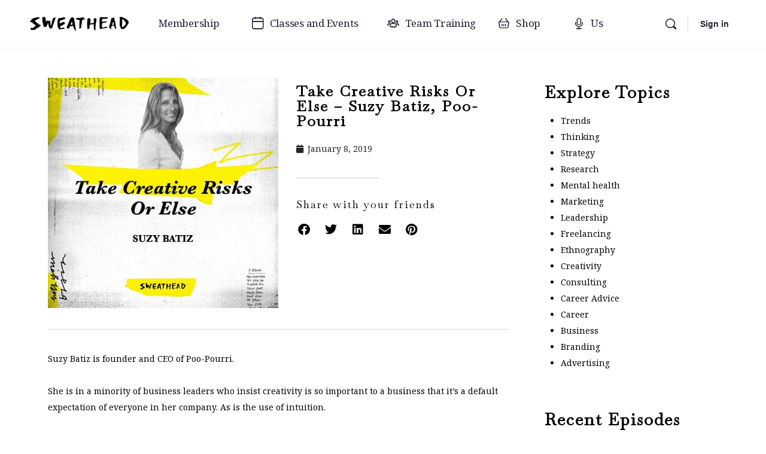

--- FILE ---
content_type: text/html; charset=UTF-8
request_url: https://sweathead.com/podcast/take-creative-risks-or-else-suzy-batiz-poo-pourri/
body_size: 28247
content:

<!doctype html>
<html lang="en-US">
	<head>
		<meta charset="UTF-8">
		<link rel="profile" href="https://gmpg.org/xfn/11">
		<meta name='robots' content='index, follow, max-image-preview:large, max-snippet:-1, max-video-preview:-1' />
	
	
	<!-- This site is optimized with the Yoast SEO plugin v24.8.1 - https://yoast.com/wordpress/plugins/seo/ -->
	<link media="all" href="https://sweathead.com/wp-content/cache/autoptimize/css/autoptimize_9c9f65b600b6824a00b6dc09687f4b7b.css" rel="stylesheet"><link media="only screen and (max-width: 768px)" href="https://sweathead.com/wp-content/cache/autoptimize/css/autoptimize_6fe211f8bb15af76999ce9135805d7af.css" rel="stylesheet"><title>Take Creative Risks Or Else - Suzy Batiz, Poo-Pourri - Sweathead</title>
	<link rel="canonical" href="https://sweathead.com/podcast/take-creative-risks-or-else-suzy-batiz-poo-pourri/" />
	<meta property="og:locale" content="en_US" />
	<meta property="og:type" content="article" />
	<meta property="og:title" content="Take Creative Risks Or Else - Suzy Batiz, Poo-Pourri - Sweathead" />
	<meta property="og:description" content="Suzy Batiz is in a minority of business leaders who insist creativity is so important to a business that it&#039;s a default expectation of everyone in her company." />
	<meta property="og:url" content="https://sweathead.com/podcast/take-creative-risks-or-else-suzy-batiz-poo-pourri/" />
	<meta property="og:site_name" content="Sweathead" />
	<meta property="article:publisher" content="https://www.facebook.com/strategywithfriends" />
	<meta property="article:modified_time" content="2022-01-25T19:14:38+00:00" />
	<meta property="og:image" content="https://sweathead.com/wp-content/uploads/2022/01/Sweathead-Suzy-Batiz.jpg" />
	<meta property="og:image:width" content="600" />
	<meta property="og:image:height" content="600" />
	<meta property="og:image:type" content="image/jpeg" />
	<meta name="twitter:card" content="summary_large_image" />
	<meta name="twitter:site" content="@sweathead" />
	<meta name="twitter:label1" content="Est. reading time" />
	<meta name="twitter:data1" content="1 minute" />
	<script type="application/ld+json" class="yoast-schema-graph">{"@context":"https://schema.org","@graph":[{"@type":"WebPage","@id":"https://sweathead.com/podcast/take-creative-risks-or-else-suzy-batiz-poo-pourri/","url":"https://sweathead.com/podcast/take-creative-risks-or-else-suzy-batiz-poo-pourri/","name":"Take Creative Risks Or Else - Suzy Batiz, Poo-Pourri - Sweathead","isPartOf":{"@id":"https://sweathead.com/#website"},"primaryImageOfPage":{"@id":"https://sweathead.com/podcast/take-creative-risks-or-else-suzy-batiz-poo-pourri/#primaryimage"},"image":{"@id":"https://sweathead.com/podcast/take-creative-risks-or-else-suzy-batiz-poo-pourri/#primaryimage"},"thumbnailUrl":"https://sweathead.com/wp-content/uploads/2022/01/Sweathead-Suzy-Batiz.jpg","datePublished":"2019-01-08T17:30:00+00:00","dateModified":"2022-01-25T19:14:38+00:00","inLanguage":"en-US","potentialAction":[{"@type":"ReadAction","target":["https://sweathead.com/podcast/take-creative-risks-or-else-suzy-batiz-poo-pourri/"]}]},{"@type":"ImageObject","inLanguage":"en-US","@id":"https://sweathead.com/podcast/take-creative-risks-or-else-suzy-batiz-poo-pourri/#primaryimage","url":"https://sweathead.com/wp-content/uploads/2022/01/Sweathead-Suzy-Batiz.jpg","contentUrl":"https://sweathead.com/wp-content/uploads/2022/01/Sweathead-Suzy-Batiz.jpg","width":600,"height":600,"caption":"Take Creative Risks Or Else - Suzy Batiz, Poo-Pourri"},{"@type":"WebSite","@id":"https://sweathead.com/#website","url":"https://sweathead.com/","name":"Sweathead","description":"Online strategy courses, books and conference","publisher":{"@id":"https://sweathead.com/#organization"},"potentialAction":[{"@type":"SearchAction","target":{"@type":"EntryPoint","urlTemplate":"https://sweathead.com/?s={search_term_string}"},"query-input":{"@type":"PropertyValueSpecification","valueRequired":true,"valueName":"search_term_string"}}],"inLanguage":"en-US"},{"@type":"Organization","@id":"https://sweathead.com/#organization","name":"Sweathead","url":"https://sweathead.com/","logo":{"@type":"ImageObject","inLanguage":"en-US","@id":"https://sweathead.com/#/schema/logo/image/","url":"https://sweathead.com/wp-content/uploads/2023/03/Sweathead-Logo.svg","contentUrl":"https://sweathead.com/wp-content/uploads/2023/03/Sweathead-Logo.svg","width":463,"height":69,"caption":"Sweathead"},"image":{"@id":"https://sweathead.com/#/schema/logo/image/"},"sameAs":["https://www.facebook.com/strategywithfriends","https://x.com/sweathead","http://www.instagram.com/sweathead","https://www.linkedin.com/company/sweathead/","https://www.facebook.com/groups/sweathead"]}]}</script>
	<!-- / Yoast SEO plugin. -->


<link rel='dns-prefetch' href='//fonts.googleapis.com' />
<link rel='preconnect' href='https://fonts.gstatic.com' crossorigin />
<link rel="alternate" type="application/rss+xml" title="Sweathead &raquo; Feed" href="https://sweathead.com/feed/" />
<link rel="alternate" type="application/rss+xml" title="Sweathead &raquo; Comments Feed" href="https://sweathead.com/comments/feed/" />
<link rel="alternate" type="text/calendar" title="Sweathead &raquo; iCal Feed" href="https://sweathead.com/events-calendar/?ical=1" />
<link rel="alternate" type="application/rss+xml" title="Sweathead &raquo; Take Creative Risks Or Else &#8211; Suzy Batiz, Poo-Pourri Comments Feed" href="https://sweathead.com/podcast/take-creative-risks-or-else-suzy-batiz-poo-pourri/feed/" />
<script defer src="[data-uri]" type="19d3909da1b49cde94613c1a-text/javascript"></script>






























<link rel='stylesheet' id='elementor-post-19-css' href='https://sweathead.com/wp-content/cache/autoptimize/css/autoptimize_single_bc76dea092e54c8a13d31997875b30c7.css?ver=1766472925' type='text/css' media='all' />

<link rel='stylesheet' id='elementor-post-343-css' href='https://sweathead.com/wp-content/cache/autoptimize/css/autoptimize_single_df5e2e4dcefe7ddaa6b2e213d655e78e.css?ver=1766472927' type='text/css' media='all' />
<link rel='stylesheet' id='elementor-post-1318-css' href='https://sweathead.com/wp-content/cache/autoptimize/css/autoptimize_single_71d729896d2ece6de42fd950211a9eea.css?ver=1766473273' type='text/css' media='all' />

<link rel='stylesheet' id='dashicons-css' href='https://sweathead.com/wp-includes/css/dashicons.min.css?ver=6.7.4' type='text/css' media='all' />











<link rel="preload" as="style" href="https://fonts.googleapis.com/css?family=Baskervville%7CNoto%20Serif&#038;display=swap&#038;ver=1746193214" /><script src="/cdn-cgi/scripts/7d0fa10a/cloudflare-static/rocket-loader.min.js" data-cf-settings="19d3909da1b49cde94613c1a-|49"></script><link rel="stylesheet" href="https://fonts.googleapis.com/css?family=Baskervville%7CNoto%20Serif&#038;display=swap&#038;ver=1746193214" media="print" onload="this.media='all'"><noscript><link rel="stylesheet" href="https://fonts.googleapis.com/css?family=Baskervville%7CNoto%20Serif&#038;display=swap&#038;ver=1746193214" /></noscript>
<link rel='stylesheet' id='elementor-gf-local-baskervville-css' href='https://sweathead.com/wp-content/cache/autoptimize/css/autoptimize_single_c447920497df8f1c4198f39f40f6d908.css?ver=1744127304' type='text/css' media='all' />
<link rel='stylesheet' id='elementor-gf-local-notoserif-css' href='https://sweathead.com/wp-content/cache/autoptimize/css/autoptimize_single_772d4e412dcd8f02b8f5c8827743b7a0.css?ver=1744127308' type='text/css' media='all' />



<script type="19d3909da1b49cde94613c1a-text/javascript" src="https://sweathead.com/wp-includes/js/jquery/jquery.min.js?ver=3.7.1" id="jquery-core-js"></script>
<script defer type="19d3909da1b49cde94613c1a-text/javascript" src="https://sweathead.com/wp-includes/js/jquery/jquery-migrate.min.js?ver=3.4.1" id="jquery-migrate-js"></script>
<script type="19d3909da1b49cde94613c1a-text/javascript" src="https://sweathead.com/wp-content/plugins/woocommerce/assets/js/jquery-blockui/jquery.blockUI.min.js?ver=2.7.0-wc.9.8.6" id="jquery-blockui-js" defer="defer" data-wp-strategy="defer"></script>
<script type="19d3909da1b49cde94613c1a-text/javascript" src="https://sweathead.com/wp-content/plugins/woocommerce/assets/js/js-cookie/js.cookie.min.js?ver=2.1.4-wc.9.8.6" id="js-cookie-js" defer="defer" data-wp-strategy="defer"></script>
<script defer id="woocommerce-js-extra" src="[data-uri]" type="19d3909da1b49cde94613c1a-text/javascript"></script>
<script type="19d3909da1b49cde94613c1a-text/javascript" src="https://sweathead.com/wp-content/plugins/woocommerce/assets/js/frontend/woocommerce.min.js?ver=9.8.6" id="woocommerce-js" defer="defer" data-wp-strategy="defer"></script>
<script defer type="19d3909da1b49cde94613c1a-text/javascript" src="https://sweathead.com/wp-content/cache/autoptimize/js/autoptimize_single_2344c2369f3ae37fb5f28616b645dadc.js?ver=1.0" id="eae-iconHelper-js"></script>
<script defer type="19d3909da1b49cde94613c1a-text/javascript" src="https://sweathead.com/wp-content/themes/buddyboss-theme-child/assets/js/custom.js?ver=1.0.0" id="buddyboss-child-js-js"></script>
<link rel="https://api.w.org/" href="https://sweathead.com/wp-json/" /><link rel="alternate" title="JSON" type="application/json" href="https://sweathead.com/wp-json/wp/v2/podcast/6907" /><link rel="EditURI" type="application/rsd+xml" title="RSD" href="https://sweathead.com/xmlrpc.php?rsd" />
<meta name="generator" content="WordPress 6.7.4" />
<meta name="generator" content="WooCommerce 9.8.6" />
<link rel='shortlink' href='https://sweathead.com/?p=6907' />
<link rel="alternate" title="oEmbed (JSON)" type="application/json+oembed" href="https://sweathead.com/wp-json/oembed/1.0/embed?url=https%3A%2F%2Fsweathead.com%2Fpodcast%2Ftake-creative-risks-or-else-suzy-batiz-poo-pourri%2F" />
<link rel="alternate" title="oEmbed (XML)" type="text/xml+oembed" href="https://sweathead.com/wp-json/oembed/1.0/embed?url=https%3A%2F%2Fsweathead.com%2Fpodcast%2Ftake-creative-risks-or-else-suzy-batiz-poo-pourri%2F&#038;format=xml" />
<meta name="tec-api-version" content="v1"><meta name="tec-api-origin" content="https://sweathead.com"><link rel="alternate" href="https://sweathead.com/wp-json/tribe/events/v1/" /><meta name="framework" content="Redux 4.3.1" /><link rel="pingback" href="https://sweathead.com/xmlrpc.php"><meta name="viewport" content="width=device-width, initial-scale=1.0, maximum-scale=1.0, user-scalable=0" />	<noscript><style>.woocommerce-product-gallery{ opacity: 1 !important; }</style></noscript>
	<meta name="generator" content="Elementor 3.31.1; features: additional_custom_breakpoints, e_element_cache; settings: css_print_method-external, google_font-enabled, font_display-auto">
<!-- Google Tag Manager -->
<script defer src="[data-uri]" type="19d3909da1b49cde94613c1a-text/javascript"></script>
<!-- End Google Tag Manager -->

<!-- Google Tag Manager (noscript) -->
<noscript><iframe src="https://www.googletagmanager.com/ns.html?id=GTM-WWXRN3S3"
height="0" width="0" style="display:none;visibility:hidden"></iframe></noscript>
<!-- End Google Tag Manager (noscript) -->
<script defer src="[data-uri]" type="19d3909da1b49cde94613c1a-text/javascript"></script><script defer src="[data-uri]" type="19d3909da1b49cde94613c1a-text/javascript"></script>
<noscript>
<img height="1" width="1" style="display:none;" alt="" src="https://px.ads.linkedin.com/collect/?pid=4231553&fmt=gif" />
</noscript>
<!-- Meta Pixel Code -->
<script defer src="[data-uri]" type="19d3909da1b49cde94613c1a-text/javascript"></script>
<noscript><img height="1" width="1" style="display:none"
src="https://www.facebook.com/tr?id=914593186070628&ev=PageView&noscript=1"
/></noscript>
<!-- End Meta Pixel Code -->
<!-- Meta Pixel Code -->
<script defer src="[data-uri]" type="19d3909da1b49cde94613c1a-text/javascript"></script>
<noscript><img height="1" width="1" style="display:none"
src="https://www.facebook.com/tr?id=333761239172140&ev=PageView&noscript=1"
/></noscript>
<!-- End Meta Pixel Code -->
			
			<link rel="icon" href="https://sweathead.com/wp-content/uploads/2021/08/Sweathead-logo-favicon.png" sizes="32x32" />
<link rel="icon" href="https://sweathead.com/wp-content/uploads/2021/08/Sweathead-logo-favicon.png" sizes="192x192" />
<link rel="apple-touch-icon" href="https://sweathead.com/wp-content/uploads/2021/08/Sweathead-logo-favicon.png" />
<meta name="msapplication-TileImage" content="https://sweathead.com/wp-content/uploads/2021/08/Sweathead-logo-favicon.png" />

		
				<style type="text/css" id="wp-custom-css">
			/* Home Page Course Heading*/
#post-1263 > div > div > div > div > section.has_eae_slider.elementor-section.elementor-top-section.elementor-element.elementor-element-f825a69.elementor-section-full_width.elementor-section-height-default.elementor-section-height-default > div > div > div > div > div > div.elementor-element.elementor-element-22e7e89.elementor-grid-1.elementor-grid-tablet-1.elementor-grid-mobile-1.elementor-widget.elementor-widget-eael-learn-dash-course-list > div > div.eael-learndash-no-course-found.eael-d-none.eael-align-center{
	display: none !important;
}
#post-1263 > div > div > div > div > section.has_eae_slider.elementor-section.elementor-top-section.elementor-element.elementor-element-f825a69.elementor-section-full_width.elementor-section-height-default.elementor-section-height-default > div > div > div > div > div > div.elementor-element.elementor-element-22e7e89.elementor-grid-1.elementor-grid-tablet-1.elementor-grid-mobile-1.elementor-widget.elementor-widget-eael-learn-dash-course-list > div > div.eael-learndash-no-course-found.eael-d-block.eael-align-center{
	display: none !important;
}

/* WooCommerce Cart button */
#header-aside > div > div.notification-wrap.header-cart-link-wrap.cart-wrap.menu-item-has-children{
	display: none;
}

/* Page Sidebar */
#secondary{
	background-color: white;
}
#secondary > div:nth-child(5) > div > div{
	padding: 0px 10px 0px 10px;
}
#secondary > div:nth-child(6) > div > div{
	padding: 0px 10px 0px 10px;
}



/* Breadcrumbs */
#breadcrumbs{display: none !important;}

.breadcrumbs{display : none;}



/* BuddyBoss header style */
#bb-toggle-theme{
	display: none;
}

/*Yellow brush stroke*/

.highlight {
background: url(https://sweathead.com/wp-content/uploads/2021/09/copy_450520542-e1633678652324.png);
background-repeat: no-repeat;
background-size: cover;
background-position: left;
}

.highlight2 {
background: url(https://sweathead.com/wp-content/uploads/2021/09/image-33-1-e1633679125247.png);
background-repeat: no-repeat;
background-size: cover;
background-position: left;
padding-bottom: 5px;
}

.highlight3 {
background: url(https://sweathead.com/wp-content/uploads/2021/10/highlight3.png);
background-repeat: no-repeat;
background-size: cover;
background-position: left;
padding-bottom: 10px;
}

.highlight4 {
background: url(https://sweathead.com/wp-content/uploads/2021/10/highlight4.png);
background-repeat: no-repeat;
background-size: cover;
background-position: left;
}

.highlight5 {
background: url(https://sweathead.com/wp-content/uploads/2021/10/highlight-5.png);
background-repeat: no-repeat;
background-size: cover;
background-position: left;
}

/*folders with arrows on homepage*/

.folder1{
background: url(https://sweathead.com/wp-content/uploads/2021/10/Group-3114.svg);
background-repeat: no-repeat;
background-size: contain;
padding-left: 25px;
padding-bottom: 40px;
padding-top: 30px;
padding-right: 50px;
margin: 10px;
}

@media screen and (max-width: 1024px){
	.folder1{
		background: url(https://sweathead.com/wp-content/uploads/2021/10/Group-3117.svg);
		background-repeat: no-repeat;
		background-size: contain;
		background-position: center;
		padding: 10% 35% 15% 35%;
		
}
}

@media screen and (max-width: 767px){
	.folder1{
		background: url(https://sweathead.com/wp-content/uploads/2021/10/Group-3117.svg);
		background-repeat: no-repeat;
		background-size: contain;
		background-position: center;
		padding: 10% 25% 25% 20%;
		
}
}

.folder2{
background: url(https://sweathead.com/wp-content/uploads/2021/10/Group-3115.svg);
background-repeat: no-repeat;
background-size: contain;
padding-left: 20px;
padding-bottom: 50px;
padding-top: 80px;
padding-right: 90px;
margin: 10px;
}

@media screen and (max-width: 1024px){
	.folder2{
		background: url(https://sweathead.com/wp-content/uploads/2021/10/Group-3118.svg);
		background-repeat: no-repeat;
		background-size: contain;
		background-position: center;
		padding: 10% 35% 15% 35%;
		
}
}

@media screen and (max-width: 767px){
	.folder2{
		background: url(https://sweathead.com/wp-content/uploads/2021/10/Group-3118.svg);
		background-repeat: no-repeat;
		background-size: contain;
		background-position: center;
		padding: 10% 35% 25% 20%;
		
}
}

.folder3{
background: url(https://sweathead.com/wp-content/uploads/2021/10/Group-3116.svg);
background-repeat: no-repeat;
background-size: contain;
padding-left: 10px;
padding-bottom: 80px;
padding-top: 10px;
padding-right: 70px;
margin: 10px;
}

@media screen and (max-width: 1024px){
	.folder3{
		background: url(https://sweathead.com/wp-content/uploads/2021/10/Group-3120.svg);
		background-repeat: no-repeat;
		background-size: contain;
		background-position: center;
		padding: 10% 35% 15% 35%;
		
}
}

@media screen and (max-width: 767px){
	.folder3{
		background: url(https://sweathead.com/wp-content/uploads/2021/10/Group-3120.svg);
		background-repeat: no-repeat;
		background-size: contain;
		background-position: center;
		padding: 10% 25% 25% 20%;
		
}
}

.folder4{
background: url(https://sweathead.com/wp-content/uploads/2021/09/folder-4.svg);
background-repeat: no-repeat;
background-size: contain;
padding-left: 20px;
padding-bottom: 50px;
padding-top: 20px;
padding-right: 50px;
margin: 10px;
}

@media screen and (max-width: 1024px){
	.folder4{
		background: url(https://sweathead.com/wp-content/uploads/2021/10/Group-3120-edit.svg);
		background-repeat: no-repeat;
		background-size: contain;
		background-position: center;
		padding: 10% 35% 15% 35%;
		margin: 10px;
}
}

@media screen and (max-width: 767px){
	.folder4{
		background: url(https://sweathead.com/wp-content/uploads/2021/10/Group-3120-edit.svg);
		background-repeat: no-repeat;
		background-size: contain;
		background-position: center;
		padding: 10% 25% 25% 20%;
		margin: 10px;
}
}

.homtext1,.homtext2,.homtext3,.homtext4 {
font-size: clamp(0.6em,0.85em,1em)!important;
	margin-right:clamp(5%,5%,10%+5px)!important;
	margin-left:clamp(5%,6%,12%)!important;
width:clamp(85%,90%,95%)!important;
}
.homtext2 @media screen and (max-width: 1024px) and (min-width:768px) {{
	margin-top:-10px!important;
	}}

/*menu items size*/

.primary-menu a{
font-size: 17px;
}

a.user-link{
font-size: 17px;
}

/*add to cart woocommerce button border radius on homepage*/

a.button{
border-radius: 0px;
}

/*shop category widget*/
#block-4.widget.widget_block{
padding-top: 55px;
margin-bottom: 0px;
padding-bottom: 0px;
border: 0px;
}

#block-2.widget.widget_block{
border-color: #eaebed;
border-radius: 0px;
padding-bottom: 10px;
}

/*woocomerce buttons styling - cart and checkout page*/
.woocommerce table.shop_table .coupon button.button{
	background-color: black;
	border-radius: 0px;
}
.woocommerce table.shop_table .coupon input.input-text{
	border-radius: 0px;
}
.woocommerce form button.button{
	border-radius: 0px;
}

.woocommerce a.button{
	border-radius: 0px;
}

.woocommerce-checkout #payment ul.payment_methods{
	background-color: #f5f5f5;
	border-radius: 0px;
}

.woocommerce-checkout #payment div.payment_box{
	background-color: #f5f5f5;
	border-radius: 0px;
	padding: 0px;
}

.woocommerce-checkout #payment div.payment_box::before{
	border-color: #f5f5f5;
}
/*single product page styling*/

.woocommerce #content div.product div.summary{
padding-top: 10px;
border: 0px;
}

.woocommerce #content .button{
border-radius: 0px;
}

.bs-quantity{
border-radius: 0px;
}

/* Variable single product page styling */

/* Product page stuff */

/*Single post template page width*/
.single-attachment:not(.has-sidebar) .content-area, .single-attachment:not(.has-sidebar) .site-content-grid, .single-post:not(.has-sidebar) .content-area, .single-post:not(.has-sidebar) .site-content-grid{
    margin: 0px;
    min-width: auto;
		max-width: 100%;
}

.single-product .product-type-variable-subscription .summary p.price {
	display: none;
}

.single-product .product-type-variable-subscription .summary .label {
	padding: 0rem; 	
}

/*Teams page form width*/

.fs_cee66dffef30038724e457f96aa6ecef5a9e58fae59451550c0771813e8aa314 .fserv-container{
max-width: 1200px;
}


.fs_cee66dffef30038724e457f96aa6ecef5a9e58fae59451550c0771813e8aa314 .fserv-form-name{
	text-align: left!important;
	padding: 0 30px;
}

.fs_cee66dffef30038724e457f96aa6ecef5a9e58fae59451550c0771813e8aa314 .fserv-container form{
	padding-top: 0px;
}

.fserv-field+div:not(.fserv-field){
	text-align: left!important;
	margin-left: 10px;
}

.fserv-container .fserv-button-submit:hover{
	border: 0px;
}

/*Home page sweathead shop slider margin fix*/

div.swiper-container.eael-post-carousel.eael-post-grid{
	margin-left: 0px!important;
margin-right: 0px!important;
}

/* Shop page removing membership confusing pricing */

#primary.content-area .product-type-variable-subscription span.price {
	display: none;
}

/*Your strategy home page progress bar label color*/

.learndash-wrapper .ld-secondary-color-hover:hover, .learndash-wrapper .ld-secondary-color, .learndash-wrapper .ld-focus .ld-focus-header .sfwd-mark-complete .learndash_mark_complete_button, .learndash-wrapper .ld-focus .ld-focus-header #sfwd-mark-complete #learndash_mark_complete_button, .learndash-wrapper .ld-focus .ld-focus-header .sfwd-mark-complete:after{
	color: black!important;
}

/*Learndash button border radius*/

.learndash #learndash_next_prev_link a.next-link,
.learndash #learndash_next_prev_link a.prev-link,
.learndash #learndash_next_prev_link a.next-link:hover,
.learndash #learndash_next_prev_link a.prev-link:hover,
.learndash #learndash_next_prev_link a.next-link:active,
.learndash #learndash_next_prev_link a.prev-link:active,
.learndash #learndash_next_prev_link a.next-link:focus,
.learndash #learndash_next_prev_link a.prev-link:focus,
.learndash #learndash_back_to_lesson a,
.learndash #learndash_back_to_lesson a:hover,
.learndash #learndash_back_to_lesson a:active,
.learndash #learndash_back_to_lesson a:focus,
.learndash .wpProQuiz_button[name="reShowQuestion"],
.learndash .wpProQuiz_button[name="reShowQuestion"]:hover,
.learndash .wpProQuiz_button[name="reShowQuestion"]:active,
.learndash .wpProQuiz_button[name="reShowQuestion"]:focus,
div.wpProQuiz_quiz .wpProQuiz_button,
div.wpProQuiz_quiz .wpProQuiz_button:hover,
div.wpProQuiz_quiz .wpProQuiz_button:focus,
div.wpProQuiz_quiz .wpProQuiz_button:active,
div.wpProQuiz_content .wpProQuiz_button2,
div.wpProQuiz_content .wpProQuiz_button2:hover,
div.wpProQuiz_content .wpProQuiz_button2:active,
div.wpProQuiz_content .wpProQuiz_button2:focus {
	border-radius: 0px;
}

.learndash .learndash_join_button .btn-join,
.learndash .learndash_join_button #btn-join,
.learndash .learndash_join_button .btn-join:hover,
.learndash .learndash_join_button #btn-join:hover,
.learndash .learndash_join_button .btn-join:active,
.learndash .learndash_join_button #btn-join:active,
.learndash .learndash_join_button .btn-join:focus,
.learndash .learndash_join_button #btn-join:focus,
.learndash_checkout_buttons input.btn-join[type="button"],
.learndash_checkout_button input[type="submit"],
.learndash_checkout_buttons input.btn-join[type="button"]:hover,
.learndash_checkout_button input[type="submit"]:hover,
.learndash_checkout_buttons input.btn-join[type="button"]:active,
.learndash_checkout_button input[type="submit"]:active,
.learndash_checkout_buttons input.btn-join[type="button"]:focus,
.learndash_checkout_button input[type="submit"]:focus,
#sfwd-mark-complete #learndash_mark_complete_button,
#sfwd-mark-complete #learndash_mark_complete_button:hover,
#sfwd-mark-complete #learndash_mark_complete_button:active,
#sfwd-mark-complete #learndash_mark_complete_button:focus,
.learndash .wpProQuiz_button,
.learndash .wpProQuiz_button:hover,
.learndash .wpProQuiz_button:active,
.learndash .wpProQuiz_button:focus,
form#sfwd-mark-complete input#learndash_mark_complete_button[disabled],
.ld_course_grid .thumbnail.course a.btn-primary,
.ld_course_grid .thumbnail.course a.btn-primary:hover,
.ld_course_grid .thumbnail.course a.btn-primary:active,
.ld_course_grid .thumbnail.course a.btn-primary:focus,
.learndash .learndash_course_certificate .btn-blue,
.learndash .learndash_course_certificate .btn-blue:visited,
.learndash .learndash_course_certificate .btn-blue:hover,
.learndash .learndash_course_certificate .btn-blue:active,
.learndash .learndash_course_certificate .btn-blue:focus,
.learndash .quiz_continue_link a#quiz_continue_link,
.learndash .quiz_continue_link a#quiz_continue_link:hover,
.learndash .quiz_continue_link a#quiz_continue_link:active,
.learndash .quiz_continue_link a#quiz_continue_link:focus,
.learndash .wpProQuiz_content .wpProQuiz_button[name="restartQuiz"],
.learndash .wpProQuiz_content .wpProQuiz_button[name="restartQuiz"]:hover,
.learndash .wpProQuiz_content .wpProQuiz_button[name="restartQuiz"]:active,
.learndash .wpProQuiz_content .wpProQuiz_button[name="restartQuiz"]:focus,
.learndash .wpProQuiz_content .wpProQuiz_button[name="next"],
.learndash .wpProQuiz_content .wpProQuiz_button[name="next"]:hover,
.learndash .wpProQuiz_content .wpProQuiz_button[name="next"]:active,
.learndash .wpProQuiz_content .wpProQuiz_button[name="next"]:focus {
	border-radius: 0px;
}

/*Event calendar and Event pages fixes*/

/*top bar today button border radius*/

.tribe-common .tribe-common-c-btn-border-small, .tribe-common a.tribe-common-c-btn-border-small{
	border-radius: 0;
}

/*date picker*/
.tribe-common-h3.tribe-common-h--alt.tribe-events-c-top-bar__datepicker-button{
	border: none;
	background-color: transparent;
}

.tribe-common-h3.tribe-common-h--alt.tribe-events-c-top-bar__datepicker-button:hover{
	background-color: transparent;
}

.tribe-common-h3.tribe-common-h--alt.tribe-events-c-top-bar__datepicker-button:focus{
	background-color: transparent;
}

.tribe-events .tribe-events-c-top-bar__datepicker-container .table-condensed tbody td.active, .tribe-events .tribe-events-c-top-bar__datepicker-container .table-condensed tbody td.active:focus, .tribe-events .tribe-events-c-top-bar__datepicker-container .table-condensed tbody td.active:hover, .tribe-events .tribe-events-c-top-bar__datepicker-container .table-condensed tbody td.current{
	background-color: #feef01;
	color:#000000;
}

.datepicker table tr td.day:not(.disabled):hover{
	color:#000000;
	background-color: #feef01;
}

/*previous and next button*/
.tribe-events .tribe-events-c-nav__next:disabled, .tribe-events .tribe-events-c-nav__prev:disabled{
	border: none;
}

.tribe-common button[disabled]{
	background-color: transparent;
}

.tribe-events .tribe-events-c-top-bar__datepicker-container .datepicker .table-condensed tbody tr td .active, .tribe-events .tribe-events-c-top-bar__datepicker-container .datepicker .table-condensed tbody tr td .current, .tribe-events .tribe-events-c-top-bar__datepicker-container .datepicker .table-condensed tbody tr td .focused{
	background-color: #feef01;
	color:#000000;
	border-radius: 0;
}

.tribe-events .datepicker .month:hover{
	background: #feef01!important;
	border-radius: 0;
}
/*loader background*/

.tribe-events .tribe-events-view-loader{
	background-color: transparent!important;
}

/*Event titles color*/

.tribe-events .tribe-events-calendar-list .tribe-events-calendar-list__event-wrapper .tribe-events-calendar-list__event-header .tribe-events-calendar-list__event-title a:hover{
	color: #141827;
}

.tribe-events .tribe-events-calendar-day .tribe-events-calendar-day__event .tribe-events-calendar-day__event-header .tribe-events-calendar-day__event-title a:hover{
	color: #141827;
}

.tribe-events .tribe-events-pro-photo .tribe-events-pro-photo__event .tribe-events-pro-photo__event-details-wrapper .tribe-events-pro-photo__event-title .tribe-events-pro-photo__event-title-link:active, .tribe-events .tribe-events-pro-photo .tribe-events-pro-photo__event .tribe-events-pro-photo__event-details-wrapper .tribe-events-pro-photo__event-title .tribe-events-pro-photo__event-title-link:focus, .tribe-events .tribe-events-pro-photo .tribe-events-pro-photo__event .tribe-events-pro-photo__event-details-wrapper .tribe-events-pro-photo__event-title .tribe-events-pro-photo__event-title-link:hover{
	color: #141827;
}

.tribe-common .tribe-common-anchor-thin{
	border: none;
}

/*grid cell bottom border*/

.tribe-events .tribe-events-calendar-month .tribe-events-calendar-month__body .tribe-events-calendar-month__day:hover:after{
	background-color: #feef01;
	height: 4px;
}

/*cell date*/
.tribe-events .tribe-events-calendar-month .tribe-events-calendar-month__body .tribe-events-calendar-month__day.tribe-events-calendar-month__day--current .tribe-events-calendar-month__day-date-link{
	color: #000000;
}

/*export events*/

.tribe-events .tribe-events-c-ical .tribe-events-c-ical__link{
	color: white;
	background-color: black;
	border-color: black;
	border-radius: 0;
}

.tribe-events .tribe-events-c-ical .tribe-events-c-ical__link:hover{
	color: black;
	background-color: white;
	border-color: black;
}

.tribe-events .tribe-events-c-ical .tribe-events-c-ical__link:active{
	color: black;
	background-color: white;
	border-color: black;
}

.tribe-events .tribe-events-c-ical .tribe-events-c-ical__link:focus{
	color: black;
	background-color: white;
	border-color: black;
}


.tribe-events .tribe-events-c-ical__link-icon-svg path{
	color: white;
}

.tribe-events .tribe-events-c-ical__link:active .tribe-events-c-ical__link-icon-svg path, .tribe-events .tribe-events-c-ical__link:focus-within .tribe-events-c-ical__link-icon-svg path, .tribe-events .tribe-events-c-ical__link:focus .tribe-events-c-ical__link-icon-svg path, .tribe-events .tribe-events-c-ical__link:hover .tribe-events-c-ical__link-icon-svg path{
	stroke: black!important;
}

/* conference product style */
#product-13038 > div.summary.entry-summary.tc-init > p.price{
	display: none;
}

.tm-options-totals{display:none}

#tab-title-size_chart{display:none!important}

#product-13038 > div.summary.entry-summary.tc-init > div.product_meta{display:none}


span.elementor-button-text{color:black;
margin:0 !important;
}

		</style>
		
	</head>

	<body data-rsssl=1 class="podcast-template-default single single-podcast postid-6907 single-format-standard wp-custom-logo theme-buddyboss-theme woocommerce-no-js tribe-no-js buddyboss-theme bb-template-v2 buddypanel-logo-off default-fi  header-style-1  menu-style-standard sticky-header bb-tribe-events-views-v2 elementor-default elementor-template-full-width elementor-kit-19 elementor-page-1318">

        
		
		<div id="page" class="site">

			
			<header id="masthead" class="site-header site-header--bb">
				<div class="container site-header-container flex default-header">
    <a href="#" class="bb-toggle-panel"><i class="bb-icon-l bb-icon-sidebar"></i></a>
    
<div id="site-logo" class="site-branding ">
	<div class="site-title">
		<a href="https://sweathead.com/" rel="home">
			<img loading="lazy" width="280" height="42" src="https://sweathead.com/wp-content/uploads/2021/08/Sweathead-logo-vector-new-transparent-small.png" class="bb-logo" alt="Sweathead logo" decoding="async" />		</a>
	</div>
</div>	<nav id="site-navigation" class="main-navigation" data-menu-space="120">
		<div id="primary-navbar">
			<ul id="primary-menu" class="primary-menu bb-primary-overflow"><li id="menu-item-40900" class="menu-item menu-item-type-post_type menu-item-object-page menu-item-has-children menu-item-40900 no-icon"><a href="https://sweathead.com/the-sweathead-membership/"><span>Membership</span></a>
<div class='wrapper ab-submenu'><ul class='bb-sub-menu'>
	<li id="menu-item-41165" class="menu-item menu-item-type-post_type menu-item-object-page menu-item-41165 no-icon"><a href="https://sweathead.com/summer-camp-2025-the-framework-frenzy/"><span>Summer Camp</span></a></li>
</ul></div>
</li>
<li id="menu-item-519" class="menu-item menu-item-type-post_type menu-item-object-page menu-item-has-children menu-item-519 icon-added"><a href="https://sweathead.com/events/"><i class="_mi _before bb-icon-l buddyboss bb-icon-calendar" aria-hidden="true"></i><span>Classes and Events</span></a>
<div class='wrapper ab-submenu'><ul class='bb-sub-menu'>
	<li id="menu-item-41784" class="menu-item menu-item-type-post_type menu-item-object-page menu-item-41784 no-icon"><a href="https://sweathead.com/the-sweathead-do-together/"><span>The Sweathead Do-Together 2025</span></a></li>
	<li id="menu-item-41193" class="menu-item menu-item-type-post_type menu-item-object-page menu-item-41193 no-icon"><a href="https://sweathead.com/mark-pollards-strategy-masterclasses/"><span>Strategy Masterclasses with Mark Pollard</span></a></li>
	<li id="menu-item-13932" class="menu-item menu-item-type-custom menu-item-object-custom menu-item-13932 no-icon"><a href="https://strategyhome.sweathead.com/products/the-sweathead-strategy-accelerator/"><span>Strategy Accelerator</span></a></li>
</ul></div>
</li>
<li id="menu-item-16094" class="menu-item menu-item-type-post_type menu-item-object-page menu-item-16094 icon-added"><a href="https://sweathead.com/teams/"><i class="_mi _before bb-icon-l buddyboss bb-icon-users" aria-hidden="true"></i><span>Team Training</span></a></li>
<li id="menu-item-37070" class="menu-item menu-item-type-custom menu-item-object-custom menu-item-has-children menu-item-37070 icon-added"><a href="https://strategyhome.sweathead.com/products"><i class="_mi _before bb-icon-l buddyboss bb-icon-shopping-basket" aria-hidden="true"></i><span>Shop</span></a>
<div class='wrapper ab-submenu'><ul class='bb-sub-menu'>
	<li id="menu-item-30085" class="menu-item menu-item-type-custom menu-item-object-custom menu-item-30085 no-icon"><a href="https://strategyhome.sweathead.com/products/strategy-is-your-words/"><span>&#8220;Strategy Is Your Words&#8221;</span></a></li>
	<li id="menu-item-30086" class="menu-item menu-item-type-custom menu-item-object-custom menu-item-30086 no-icon"><a href="https://strategyhome.sweathead.com/products/estrategia-sao-suas-palavras-by-mark-pollard-portuguese/"><span>“Estratégia São Suas Palavras”</span></a></li>
</ul></div>
</li>
<li id="menu-item-8305" class="menu-item menu-item-type-post_type menu-item-object-page menu-item-has-children menu-item-8305 icon-added"><a href="https://sweathead.com/about-us/"><i class="_mi _before bb-icon-l buddyboss bb-icon-microphone" aria-hidden="true"></i><span>Us</span></a>
<div class='wrapper ab-submenu'><ul class='bb-sub-menu'>
	<li id="menu-item-377" class="menu-item menu-item-type-post_type menu-item-object-page menu-item-377 no-icon"><a href="https://sweathead.com/podcasts/"><span>Podcast</span></a></li>
	<li id="menu-item-33288" class="menu-item menu-item-type-post_type menu-item-object-page menu-item-33288 no-icon"><a href="https://sweathead.com/newsletter/strategy-for-life/"><span>Newsletter</span></a></li>
	<li id="menu-item-376" class="menu-item menu-item-type-post_type menu-item-object-page current_page_parent menu-item-376 no-icon"><a href="https://sweathead.com/articles/"><span>Articles</span></a></li>
	<li id="menu-item-8304" class="menu-item menu-item-type-post_type menu-item-object-page menu-item-8304 no-icon"><a href="https://sweathead.com/about-us/"><span>About Us</span></a></li>
</ul></div>
</li>
</ul>			<div id="navbar-collapse">
				<a class="more-button" href="#"><i class="bb-icon-f bb-icon-ellipsis-h"></i></a>
				<div class="sub-menu">
					<div class="wrapper">
						<ul id="navbar-extend" class="sub-menu-inner"></ul>
					</div>
				</div>
			</div>
		</div>
	</nav>
		
<div id="header-aside" class="header-aside off">
	<div class="header-aside-inner">

		
							<a href="#" class="header-search-link" data-balloon-pos="down" data-balloon="Search"><i class="bb-icon-l bb-icon-search"></i></a>
				<span class="search-separator bb-separator"></span>
								<div class="bb-header-buttons">
					<a href="https://strategyhome.sweathead.com/plug-in-your-brain/" class="button small outline signin-button link">Sign in</a>

									</div>
			
	</div><!-- .header-aside-inner -->
</div><!-- #header-aside -->
</div>
<div class="bb-mobile-header-wrapper bb-single-icon">
	<div class="bb-mobile-header flex align-items-center">
		<div class="bb-left-panel-icon-wrap">
			<a href="#" class="push-left bb-left-panel-mobile"><i class="bb-icon-l bb-icon-bars"></i></a>
		</div>

		<div class="flex-1 mobile-logo-wrapper">
			
			<div class="site-title">

				<a href="https://sweathead.com/" rel="home">
					<img loading="lazy" width="280" height="42" src="https://sweathead.com/wp-content/uploads/2021/08/Sweathead-logo-vector-new-transparent-small.png" class="bb-mobile-logo" alt="Sweathead logo" decoding="async" />				</a>

			</div>
		</div>
		<div class="header-aside">
								<a data-balloon-pos="left" data-balloon="Search" href="#" class="push-right header-search-link"><i class="bb-icon-l bb-icon-search"></i></a>
							</div>
	</div>

	<div class="header-search-wrap">
		<div class="container">
			
<form role="search" method="get" class="search-form" action="https://sweathead.com/">
	<label>
		<span class="screen-reader-text">Search for:</span>
		<input type="search" class="search-field-top" placeholder="Search" value="" name="s" />
	</label>
</form>
			<a data-balloon-pos="left" data-balloon="Close" href="#" class="close-search"><i class="bb-icon-l bb-icon-times"></i></a>
		</div>
	</div>
</div>

<div class="bb-mobile-panel-wrapper left light closed">
	<div class="bb-mobile-panel-inner">
		<div class="bb-mobile-panel-header">
							<div class="logo-wrap">
					<a href="https://sweathead.com/" rel="home">
						<img loading="lazy" width="280" height="42" src="https://sweathead.com/wp-content/uploads/2021/08/Sweathead-logo-vector-new-transparent-small.png" class="bb-mobile-logo" alt="Sweathead logo" decoding="async" />					</a>
				</div>
						<a href="#" class="bb-close-panel"><i class="bb-icon-l bb-icon-times"></i></a>
		</div>

		<nav class="main-navigation" data-menu-space="120">
			<ul id="menu-main-menu" class="bb-primary-menu mobile-menu buddypanel-menu side-panel-menu"><li class="menu-item menu-item-type-post_type menu-item-object-page menu-item-has-children menu-item-40900"><a href="https://sweathead.com/the-sweathead-membership/">Membership</a>
<ul class="sub-menu">
	<li class="menu-item menu-item-type-post_type menu-item-object-page menu-item-41165"><a href="https://sweathead.com/summer-camp-2025-the-framework-frenzy/">Summer Camp</a></li>
</ul>
</li>
<li class="menu-item menu-item-type-post_type menu-item-object-page menu-item-has-children menu-item-519"><a href="https://sweathead.com/events/"><i class="_mi _before bb-icon-l buddyboss bb-icon-calendar" aria-hidden="true"></i><span>Classes and Events</span></a>
<ul class="sub-menu">
	<li class="menu-item menu-item-type-post_type menu-item-object-page menu-item-41784"><a href="https://sweathead.com/the-sweathead-do-together/">The Sweathead Do-Together 2025</a></li>
	<li class="menu-item menu-item-type-post_type menu-item-object-page menu-item-41193"><a href="https://sweathead.com/mark-pollards-strategy-masterclasses/">Strategy Masterclasses with Mark Pollard</a></li>
	<li class="menu-item menu-item-type-custom menu-item-object-custom menu-item-13932"><a href="https://strategyhome.sweathead.com/products/the-sweathead-strategy-accelerator/">Strategy Accelerator</a></li>
</ul>
</li>
<li class="menu-item menu-item-type-post_type menu-item-object-page menu-item-16094"><a href="https://sweathead.com/teams/"><i class="_mi _before bb-icon-l buddyboss bb-icon-users" aria-hidden="true"></i><span>Team Training</span></a></li>
<li class="menu-item menu-item-type-custom menu-item-object-custom menu-item-has-children menu-item-37070"><a href="https://strategyhome.sweathead.com/products"><i class="_mi _before bb-icon-l buddyboss bb-icon-shopping-basket" aria-hidden="true"></i><span>Shop</span></a>
<ul class="sub-menu">
	<li class="menu-item menu-item-type-custom menu-item-object-custom menu-item-30085"><a href="https://strategyhome.sweathead.com/products/strategy-is-your-words/">&#8220;Strategy Is Your Words&#8221;</a></li>
	<li class="menu-item menu-item-type-custom menu-item-object-custom menu-item-30086"><a href="https://strategyhome.sweathead.com/products/estrategia-sao-suas-palavras-by-mark-pollard-portuguese/">“Estratégia São Suas Palavras”</a></li>
</ul>
</li>
<li class="menu-item menu-item-type-post_type menu-item-object-page menu-item-has-children menu-item-8305"><a href="https://sweathead.com/about-us/"><i class="_mi _before bb-icon-l buddyboss bb-icon-microphone" aria-hidden="true"></i><span>Us</span></a>
<ul class="sub-menu">
	<li class="menu-item menu-item-type-post_type menu-item-object-page menu-item-377"><a href="https://sweathead.com/podcasts/">Podcast</a></li>
	<li class="menu-item menu-item-type-post_type menu-item-object-page menu-item-33288"><a href="https://sweathead.com/newsletter/strategy-for-life/">Newsletter</a></li>
	<li class="menu-item menu-item-type-post_type menu-item-object-page current_page_parent menu-item-376"><a href="https://sweathead.com/articles/">Articles</a></li>
	<li class="menu-item menu-item-type-post_type menu-item-object-page menu-item-8304"><a href="https://sweathead.com/about-us/">About Us</a></li>
</ul>
</li>
</ul>		</nav>

	</div>
</div>
<div class="header-search-wrap">
	<div class="container">
		
<form role="search" method="get" class="search-form" action="https://sweathead.com/">
	<label>
		<span class="screen-reader-text">Search for:</span>
		<input type="search" class="search-field-top" placeholder="Search" value="" name="s" />
	</label>
</form>
		<a href="#" class="close-search"><i class="bb-icon-l bb-icon-times"></i></a>
	</div>
</div>			</header>

			
			
			<div id="content" class="site-content">

				
				<div class="container">
					<div class="bb-grid site-content-grid">		<div data-elementor-type="single-post" data-elementor-id="1318" class="elementor elementor-1318 elementor-location-single post-6907 podcast type-podcast status-publish format-standard has-post-thumbnail hentry default-fi">
					<div class="elementor-section-wrap">
								<section class="has_eae_slider elementor-section elementor-top-section elementor-element elementor-element-be8a5cd elementor-section-boxed elementor-section-height-default elementor-section-height-default" data-eae-slider="55304" data-particle_enable="false" data-particle-mobile-disabled="false" data-id="be8a5cd" data-element_type="section">
						<div class="elementor-container elementor-column-gap-default">
					<div class="has_eae_slider elementor-column elementor-col-66 elementor-top-column elementor-element elementor-element-d0cb254" data-eae-slider="68256" data-id="d0cb254" data-element_type="column">
			<div class="elementor-widget-wrap elementor-element-populated">
						<section class="has_eae_slider elementor-section elementor-inner-section elementor-element elementor-element-31da6a9 elementor-section-full_width elementor-section-height-default elementor-section-height-default" data-eae-slider="94676" data-particle_enable="false" data-particle-mobile-disabled="false" data-id="31da6a9" data-element_type="section">
						<div class="elementor-container elementor-column-gap-default">
					<div class="has_eae_slider elementor-column elementor-col-50 elementor-inner-column elementor-element elementor-element-4995a25" data-eae-slider="69848" data-id="4995a25" data-element_type="column">
			<div class="elementor-widget-wrap elementor-element-populated">
						<div class="elementor-element elementor-element-24be05e elementor-widget elementor-widget-theme-post-featured-image elementor-widget-image" data-id="24be05e" data-element_type="widget" data-widget_type="theme-post-featured-image.default">
				<div class="elementor-widget-container">
															<img loading="lazy" width="600" height="600" src="https://sweathead.com/wp-content/uploads/2022/01/Sweathead-Suzy-Batiz.jpg" class="attachment-large size-large wp-image-6908" alt="Take Creative Risks Or Else - Suzy Batiz, Poo-Pourri" srcset="https://sweathead.com/wp-content/uploads/2022/01/Sweathead-Suzy-Batiz.jpg 600w, https://sweathead.com/wp-content/uploads/2022/01/Sweathead-Suzy-Batiz-300x300.jpg 300w, https://sweathead.com/wp-content/uploads/2022/01/Sweathead-Suzy-Batiz-150x150.jpg 150w, https://sweathead.com/wp-content/uploads/2022/01/Sweathead-Suzy-Batiz-100x100.jpg 100w" sizes="(max-width: 600px) 100vw, 600px" />															</div>
				</div>
					</div>
		</div>
				<div class="has_eae_slider elementor-column elementor-col-50 elementor-inner-column elementor-element elementor-element-98e0f5c" data-eae-slider="3579" data-id="98e0f5c" data-element_type="column">
			<div class="elementor-widget-wrap elementor-element-populated">
						<div class="elementor-element elementor-element-7e42324 elementor-widget elementor-widget-theme-post-title elementor-page-title elementor-widget-heading" data-id="7e42324" data-element_type="widget" data-widget_type="theme-post-title.default">
				<div class="elementor-widget-container">
					<h1 class="elementor-heading-title elementor-size-default">Take Creative Risks Or Else &#8211; Suzy Batiz, Poo-Pourri</h1>				</div>
				</div>
				<div class="elementor-element elementor-element-19cf44e elementor-widget elementor-widget-post-info" data-id="19cf44e" data-element_type="widget" data-widget_type="post-info.default">
				<div class="elementor-widget-container">
							<ul class="elementor-inline-items elementor-icon-list-items elementor-post-info">
								<li class="elementor-icon-list-item elementor-repeater-item-867bd64 elementor-inline-item" itemprop="datePublished">
										<span class="elementor-icon-list-icon">
								<i aria-hidden="true" class="fas fa-calendar"></i>							</span>
									<span class="elementor-icon-list-text elementor-post-info__item elementor-post-info__item--type-date">
										January 8, 2019					</span>
								</li>
				</ul>
						</div>
				</div>
				<div class="elementor-element elementor-element-03adc5e elementor-widget-divider--view-line elementor-widget elementor-widget-divider" data-id="03adc5e" data-element_type="widget" data-widget_type="divider.default">
				<div class="elementor-widget-container">
							<div class="elementor-divider">
			<span class="elementor-divider-separator">
						</span>
		</div>
						</div>
				</div>
				<div class="elementor-element elementor-element-71f1d4f elementor-widget elementor-widget-heading" data-id="71f1d4f" data-element_type="widget" data-widget_type="heading.default">
				<div class="elementor-widget-container">
					<h4 class="elementor-heading-title elementor-size-default">Share with your friends</h4>				</div>
				</div>
				<div class="elementor-element elementor-element-a0b8b58 elementor-share-buttons--view-icon elementor-share-buttons--skin-minimal elementor-share-buttons--shape-circle elementor-share-buttons--align-left elementor-share-buttons--color-custom elementor-grid-0 elementor-widget elementor-widget-share-buttons" data-id="a0b8b58" data-element_type="widget" data-widget_type="share-buttons.default">
				<div class="elementor-widget-container">
							<div class="elementor-grid">
								<div class="elementor-grid-item">
						<div
							class="elementor-share-btn elementor-share-btn_facebook"
							role="button"
							tabindex="0"
							aria-label="Share on facebook"
						>
															<span class="elementor-share-btn__icon">
								<i class="fab fa-facebook" aria-hidden="true"></i>							</span>
																				</div>
					</div>
									<div class="elementor-grid-item">
						<div
							class="elementor-share-btn elementor-share-btn_twitter"
							role="button"
							tabindex="0"
							aria-label="Share on twitter"
						>
															<span class="elementor-share-btn__icon">
								<i class="fab fa-twitter" aria-hidden="true"></i>							</span>
																				</div>
					</div>
									<div class="elementor-grid-item">
						<div
							class="elementor-share-btn elementor-share-btn_linkedin"
							role="button"
							tabindex="0"
							aria-label="Share on linkedin"
						>
															<span class="elementor-share-btn__icon">
								<i class="fab fa-linkedin" aria-hidden="true"></i>							</span>
																				</div>
					</div>
									<div class="elementor-grid-item">
						<div
							class="elementor-share-btn elementor-share-btn_email"
							role="button"
							tabindex="0"
							aria-label="Share on email"
						>
															<span class="elementor-share-btn__icon">
								<i class="fas fa-envelope" aria-hidden="true"></i>							</span>
																				</div>
					</div>
									<div class="elementor-grid-item">
						<div
							class="elementor-share-btn elementor-share-btn_pinterest"
							role="button"
							tabindex="0"
							aria-label="Share on pinterest"
						>
															<span class="elementor-share-btn__icon">
								<i class="fab fa-pinterest" aria-hidden="true"></i>							</span>
																				</div>
					</div>
						</div>
						</div>
				</div>
					</div>
		</div>
					</div>
		</section>
				<div class="elementor-element elementor-element-35cd126 elementor-widget-divider--view-line elementor-widget elementor-widget-divider" data-id="35cd126" data-element_type="widget" data-widget_type="divider.default">
				<div class="elementor-widget-container">
							<div class="elementor-divider">
			<span class="elementor-divider-separator">
						</span>
		</div>
						</div>
				</div>
				<div class="elementor-element elementor-element-99ee964 elementor-widget elementor-widget-theme-post-content" data-id="99ee964" data-element_type="widget" data-widget_type="theme-post-content.default">
				<div class="elementor-widget-container">
					<p>Suzy Batiz is founder and CEO of Poo-Pourri.</p><p>She is in a minority of business leaders who insist creativity is so important to a business that it&#8217;s a default expectation of everyone in her company. As is the use of intuition.</p><p>Having just launched the new direct-to-consumer brand Supernatural, Suzy has used creativity and intuition to create an empire of honest and comedic advertising and products from her home base in Dallas.</p><p>This episode is for anyone trying to get their marketing clients to take risks or people who are thinking of setting up their own product-based company.</p><p><strong>We discuss:</strong></p><ul class="wp-block-list"><li>How to build creativity into business</li><li>How to trust your gut</li><li>Challenges facing direct-to-consumer companies right now</li></ul><p><strong>Listen to this episode&nbsp;here:</strong></p><ul class="wp-block-list"><li><strong><a href="https://podcasts.apple.com/us/podcast/take-creative-risks-or-else-suzy-batiz-poo-pourri/id1370723809?i=1000427282103" target="_blank" rel="noreferrer noopener">iTunes</a></strong></li><li><strong><a href="https://open.spotify.com/episode/1FupYhlwXYoBCXnR9KckDs" target="_blank" rel="noreferrer noopener">Spotify</a></strong></li><li><strong><a href="https://anchor.fm/sweathead-by-mark-pollard/episodes/Take-Creative-Risks-Or-Else---Suzy-Batiz--Poo-Pourri-e2thoj" target="_blank" rel="noreferrer noopener">AnchorFM</a></strong></li></ul><p><strong>You can find more about Suzy here:</strong></p><ul class="wp-block-list"><li><strong>Poo-Pourri here <a href="https://www.poopourri.com/" target="_blank" rel="noreferrer noopener">https://www.poopourri.com</a></strong></li><li><strong>Supernatural here <a href="http://www.supernatural.com/" target="_blank" rel="noreferrer noopener">http://www.supernatural.com</a></strong></li><li><strong>Suzy Batiz here: <a href="https://www.instagram.com/suzybatiz" target="_blank" rel="noreferrer noopener">@suzybatiz</a></strong></li></ul><p>Don&#8217;t forget to subscribe to the podcast and, please, <a href="https://itunes.apple.com/us/podcast/sweathead-with-mark-pollard/id1370723809"><strong>leave a kind rating on iTunes</strong></a>.</p>				</div>
				</div>
				<div class="elementor-element elementor-element-a84dc66 elementor-hidden-desktop elementor-hidden-tablet elementor-widget-divider--view-line elementor-widget elementor-widget-divider" data-id="a84dc66" data-element_type="widget" data-widget_type="divider.default">
				<div class="elementor-widget-container">
							<div class="elementor-divider">
			<span class="elementor-divider-separator">
						</span>
		</div>
						</div>
				</div>
					</div>
		</div>
				<div class="has_eae_slider elementor-column elementor-col-33 elementor-top-column elementor-element elementor-element-51b21e1" data-eae-slider="99364" data-id="51b21e1" data-element_type="column">
			<div class="elementor-widget-wrap elementor-element-populated">
						<div class="elementor-element elementor-element-bf71800 elementor-widget elementor-widget-heading" data-id="bf71800" data-element_type="widget" data-widget_type="heading.default">
				<div class="elementor-widget-container">
					<h3 class="elementor-heading-title elementor-size-default">Explore Topics</h3>				</div>
				</div>
				<div class="elementor-element elementor-element-a5acca6 elementor-widget elementor-widget-wp-widget-lc_taxonomy" data-id="a5acca6" data-element_type="widget" data-widget_type="wp-widget-lc_taxonomy.default">
				<div class="elementor-widget-container">
					<div id="lct-widget-podcast_topic-container" class="list-custom-taxonomy-widget"><ul id="lct-widget-podcast_topic">	<li class="cat-item cat-item-107"><a href="https://sweathead.com/podcast_topic/trends/">Trends</a>
</li>
	<li class="cat-item cat-item-106"><a href="https://sweathead.com/podcast_topic/thinking/">Thinking</a>
</li>
	<li class="cat-item cat-item-105"><a href="https://sweathead.com/podcast_topic/strategy/">Strategy</a>
</li>
	<li class="cat-item cat-item-104"><a href="https://sweathead.com/podcast_topic/research/">Research</a>
</li>
	<li class="cat-item cat-item-103"><a href="https://sweathead.com/podcast_topic/mental-health/">Mental health</a>
</li>
	<li class="cat-item cat-item-102"><a href="https://sweathead.com/podcast_topic/marketing/">Marketing</a>
</li>
	<li class="cat-item cat-item-101"><a href="https://sweathead.com/podcast_topic/leadership/">Leadership</a>
</li>
	<li class="cat-item cat-item-100"><a href="https://sweathead.com/podcast_topic/freelancing/">Freelancing</a>
</li>
	<li class="cat-item cat-item-99"><a href="https://sweathead.com/podcast_topic/ethnography/">Ethnography</a>
</li>
	<li class="cat-item cat-item-98"><a href="https://sweathead.com/podcast_topic/creativity/">Creativity</a>
</li>
	<li class="cat-item cat-item-97"><a href="https://sweathead.com/podcast_topic/consulting/">Consulting</a>
</li>
	<li class="cat-item cat-item-96"><a href="https://sweathead.com/podcast_topic/career-advice/">Career Advice</a>
</li>
	<li class="cat-item cat-item-95"><a href="https://sweathead.com/podcast_topic/career/">Career</a>
</li>
	<li class="cat-item cat-item-94"><a href="https://sweathead.com/podcast_topic/business/">Business</a>
</li>
	<li class="cat-item cat-item-93"><a href="https://sweathead.com/podcast_topic/branding/">Branding</a>
</li>
	<li class="cat-item cat-item-92"><a href="https://sweathead.com/podcast_topic/advertising/">Advertising</a>
</li>
</ul></div>				</div>
				</div>
				<div class="elementor-element elementor-element-f947848 elementor-widget elementor-widget-heading" data-id="f947848" data-element_type="widget" data-widget_type="heading.default">
				<div class="elementor-widget-container">
					<h3 class="elementor-heading-title elementor-size-default">Recent Episodes</h3>				</div>
				</div>
				<div class="elementor-element elementor-element-244ce1f elementor-widget elementor-widget-heading" data-id="244ce1f" data-element_type="widget" data-widget_type="heading.default">
				<div class="elementor-widget-container">
					<h3 class="elementor-heading-title elementor-size-default">More Sweathead</h3>				</div>
				</div>
				<div class="elementor-element elementor-element-72d8bbd elementor-grid-1 elementor-grid-tablet-1 elementor-posts--align-center elementor-grid-mobile-1 elementor-posts--thumbnail-top elementor-card-shadow-yes elementor-posts__hover-gradient elementor-widget elementor-widget-posts" data-id="72d8bbd" data-element_type="widget" data-settings="{&quot;cards_columns&quot;:&quot;1&quot;,&quot;cards_columns_tablet&quot;:&quot;1&quot;,&quot;cards_row_gap&quot;:{&quot;unit&quot;:&quot;px&quot;,&quot;size&quot;:20,&quot;sizes&quot;:[]},&quot;cards_columns_mobile&quot;:&quot;1&quot;,&quot;cards_row_gap_tablet&quot;:{&quot;unit&quot;:&quot;px&quot;,&quot;size&quot;:&quot;&quot;,&quot;sizes&quot;:[]},&quot;cards_row_gap_mobile&quot;:{&quot;unit&quot;:&quot;px&quot;,&quot;size&quot;:&quot;&quot;,&quot;sizes&quot;:[]}}" data-widget_type="posts.cards">
				<div class="elementor-widget-container">
							<div class="elementor-posts-container elementor-posts elementor-posts--skin-cards elementor-grid">
				<article class="elementor-post elementor-grid-item post-40950 product type-product status-publish product_cat-uncategorized default-fi first instock virtual taxable purchasable product-type-simple">
			<div class="elementor-post__card">
				<div class="elementor-post__text">
				<h3 class="elementor-post__title">
			<a href="https://sweathead.com/products/the-sweathead-strategy-accelerator/" >
				The Sweathead Strategy Accelerator			</a>
		</h3>
		
		<a class="elementor-post__read-more" href="https://sweathead.com/products/the-sweathead-strategy-accelerator/" aria-label="Read more about The Sweathead Strategy Accelerator" >
			Buy Now		</a>

				</div>
					</div>
		</article>
				</div>
		
						</div>
				</div>
					</div>
		</div>
					</div>
		</section>
							</div>
				</div>
		

</div><!-- .bb-grid -->
</div><!-- .container -->
</div><!-- #content -->


		<div data-elementor-type="footer" data-elementor-id="343" class="elementor elementor-343 elementor-location-footer">
					<div class="elementor-section-wrap">
								<footer class="has_eae_slider elementor-section elementor-top-section elementor-element elementor-element-78c51401 elementor-section-height-min-height elementor-section-content-middle elementor-reverse-tablet elementor-reverse-mobile elementor-section-boxed elementor-section-height-default elementor-section-items-middle" data-eae-slider="88892" data-particle_enable="false" data-particle-mobile-disabled="false" data-id="78c51401" data-element_type="section" data-settings="{&quot;background_background&quot;:&quot;classic&quot;}">
						<div class="elementor-container elementor-column-gap-default">
					<div class="has_eae_slider elementor-column elementor-col-50 elementor-top-column elementor-element elementor-element-6ae95158" data-eae-slider="94113" data-id="6ae95158" data-element_type="column">
			<div class="elementor-widget-wrap elementor-element-populated">
						<div class="elementor-element elementor-element-4556e63 elementor-icon-list--layout-inline elementor-tablet-align-center elementor-mobile-align-center elementor-list-item-link-full_width elementor-widget elementor-widget-icon-list" data-id="4556e63" data-element_type="widget" data-widget_type="icon-list.default">
				<div class="elementor-widget-container">
							<ul class="elementor-icon-list-items elementor-inline-items">
							<li class="elementor-icon-list-item elementor-inline-item">
											<a href="/sweathead-memberships/">

											<span class="elementor-icon-list-text">Memberships</span>
											</a>
									</li>
								<li class="elementor-icon-list-item elementor-inline-item">
											<a href="https://strategyhome.sweathead.com/products/strategy-is-your-words/">

											<span class="elementor-icon-list-text">"Strategy Is Your Words"</span>
											</a>
									</li>
								<li class="elementor-icon-list-item elementor-inline-item">
											<a href="/contact-us">

											<span class="elementor-icon-list-text">Contact Us</span>
											</a>
									</li>
								<li class="elementor-icon-list-item elementor-inline-item">
											<a href="/faq/">

											<span class="elementor-icon-list-text">FAQ</span>
											</a>
									</li>
								<li class="elementor-icon-list-item elementor-inline-item">
											<a href="/privacy-policy/">

											<span class="elementor-icon-list-text">Privacy Policy</span>
											</a>
									</li>
								<li class="elementor-icon-list-item elementor-inline-item">
											<a href="/gdpr">

											<span class="elementor-icon-list-text">GDPR</span>
											</a>
									</li>
								<li class="elementor-icon-list-item elementor-inline-item">
											<a href="/terms-and-conditions">

											<span class="elementor-icon-list-text">Terms and Conditions</span>
											</a>
									</li>
								<li class="elementor-icon-list-item elementor-inline-item">
											<a href="https://strategyhome.sweathead.com/plug-in-your-brain/">

												<span class="elementor-icon-list-icon">
							<i aria-hidden="true" class="fas fa-key"></i>						</span>
										<span class="elementor-icon-list-text">Members can log in here</span>
											</a>
									</li>
						</ul>
						</div>
				</div>
					</div>
		</div>
				<div class="has_eae_slider elementor-column elementor-col-50 elementor-top-column elementor-element elementor-element-2265102" data-eae-slider="98528" data-id="2265102" data-element_type="column">
			<div class="elementor-widget-wrap elementor-element-populated">
						<section class="has_eae_slider elementor-section elementor-inner-section elementor-element elementor-element-f96d227 elementor-section-boxed elementor-section-height-default elementor-section-height-default" data-eae-slider="53705" data-particle_enable="false" data-particle-mobile-disabled="false" data-id="f96d227" data-element_type="section">
						<div class="elementor-container elementor-column-gap-default">
					<div class="has_eae_slider elementor-column elementor-col-50 elementor-inner-column elementor-element elementor-element-f5f33ad" data-eae-slider="32227" data-id="f5f33ad" data-element_type="column">
			<div class="elementor-widget-wrap elementor-element-populated">
						<div class="elementor-element elementor-element-2123c1b7 e-grid-align-mobile-center elementor-grid-5 elementor-shape-rounded e-grid-align-center elementor-widget elementor-widget-social-icons" data-id="2123c1b7" data-element_type="widget" data-widget_type="social-icons.default">
				<div class="elementor-widget-container">
							<div class="elementor-social-icons-wrapper elementor-grid" role="list">
							<span class="elementor-grid-item" role="listitem">
					<a class="elementor-icon elementor-social-icon elementor-social-icon-facebook-f elementor-repeater-item-993ef04" href="https://www.facebook.com/groups/sweathead/" target="_blank">
						<span class="elementor-screen-only">Facebook-f</span>
						<i class="fab fa-facebook-f"></i>					</a>
				</span>
							<span class="elementor-grid-item" role="listitem">
					<a class="elementor-icon elementor-social-icon elementor-social-icon-twitter elementor-repeater-item-a229ff5" href="https://twitter.com/sweathead" target="_blank">
						<span class="elementor-screen-only">Twitter</span>
						<i class="fab fa-twitter"></i>					</a>
				</span>
							<span class="elementor-grid-item" role="listitem">
					<a class="elementor-icon elementor-social-icon elementor-social-icon-instagram elementor-repeater-item-a1c64d4" href="https://www.instagram.com/sweathead/" target="_blank">
						<span class="elementor-screen-only">Instagram</span>
						<i class="fab fa-instagram"></i>					</a>
				</span>
							<span class="elementor-grid-item" role="listitem">
					<a class="elementor-icon elementor-social-icon elementor-social-icon-linkedin-in elementor-repeater-item-f4f16ac" href="https://www.linkedin.com/in/markpollardstrategist" target="_blank">
						<span class="elementor-screen-only">Linkedin-in</span>
						<i class="fab fa-linkedin-in"></i>					</a>
				</span>
							<span class="elementor-grid-item" role="listitem">
					<a class="elementor-icon elementor-social-icon elementor-social-icon-youtube elementor-repeater-item-c5de961" href="https://www.youtube.com/channel/UCfeZ325IgWnG6z3b0k4AVbA" target="_blank">
						<span class="elementor-screen-only">Youtube</span>
						<i class="fab fa-youtube"></i>					</a>
				</span>
					</div>
						</div>
				</div>
					</div>
		</div>
				<div class="has_eae_slider elementor-column elementor-col-50 elementor-inner-column elementor-element elementor-element-44c1f69" data-eae-slider="1996" data-id="44c1f69" data-element_type="column">
			<div class="elementor-widget-wrap elementor-element-populated">
						<div class="elementor-element elementor-element-7ee6b91 elementor-widget elementor-widget-heading" data-id="7ee6b91" data-element_type="widget" data-widget_type="heading.default">
				<div class="elementor-widget-container">
					<h2 class="elementor-heading-title elementor-size-default">Newsletter</h2>				</div>
				</div>
				<div class="elementor-element elementor-element-dea0b1b elementor-widget elementor-widget-text-editor" data-id="dea0b1b" data-element_type="widget" data-widget_type="text-editor.default">
				<div class="elementor-widget-container">
									<p>Sign up for weekly strategy shots to the head.</p>								</div>
				</div>
				<div class="elementor-element elementor-element-08c7181 elementor-button-align-center elementor-mobile-button-align-stretch elementor-widget elementor-widget-form" data-id="08c7181" data-element_type="widget" data-settings="{&quot;step_next_label&quot;:&quot;Next&quot;,&quot;step_previous_label&quot;:&quot;Previous&quot;,&quot;button_width&quot;:&quot;100&quot;,&quot;step_type&quot;:&quot;number_text&quot;,&quot;step_icon_shape&quot;:&quot;circle&quot;}" data-widget_type="form.default">
				<div class="elementor-widget-container">
							<form class="elementor-form" method="post" name="New Form">
			<input type="hidden" name="post_id" value="343"/>
			<input type="hidden" name="form_id" value="08c7181"/>
			<input type="hidden" name="referer_title" value="Take Creative Risks Or Else - Suzy Batiz, Poo-Pourri - Sweathead" />

							<input type="hidden" name="queried_id" value="6907"/>
			
			<div class="elementor-form-fields-wrapper elementor-labels-">
								<div class="elementor-field-type-email elementor-field-group elementor-column elementor-field-group-email elementor-col-100 elementor-sm-100 elementor-field-required">
												<label for="form-field-email" class="elementor-field-label elementor-screen-only">
								Email address							</label>
														<input size="1" type="email" name="form_fields[email]" id="form-field-email" class="elementor-field elementor-size-sm  elementor-field-textual" placeholder="Email address" required="required" aria-required="true">
											</div>
								<div class="elementor-field-type-text elementor-field-group elementor-column elementor-field-group-field_e5d3a31 elementor-col-50 elementor-field-required">
												<label for="form-field-field_e5d3a31" class="elementor-field-label elementor-screen-only">
								First Name							</label>
														<input size="1" type="text" name="form_fields[field_e5d3a31]" id="form-field-field_e5d3a31" class="elementor-field elementor-size-sm  elementor-field-textual" placeholder="First Name" required="required" aria-required="true">
											</div>
								<div class="elementor-field-type-text elementor-field-group elementor-column elementor-field-group-field_8b89c0a elementor-col-50">
												<label for="form-field-field_8b89c0a" class="elementor-field-label elementor-screen-only">
								Last Name							</label>
														<input size="1" type="text" name="form_fields[field_8b89c0a]" id="form-field-field_8b89c0a" class="elementor-field elementor-size-sm  elementor-field-textual" placeholder="Last Name">
											</div>
								<div class="elementor-field-group elementor-column elementor-field-type-submit elementor-col-100 e-form__buttons">
					<button type="submit" class="elementor-button elementor-size-sm">
						<span >
															<span class=" elementor-button-icon">
																										</span>
																						<span class="elementor-button-text">Subscribe</span>
													</span>
					</button>
				</div>
			</div>
		</form>
						</div>
				</div>
					</div>
		</div>
					</div>
		</section>
					</div>
		</div>
					</div>
		</footer>
				<section class="has_eae_slider elementor-section elementor-top-section elementor-element elementor-element-a449d13 elementor-section-boxed elementor-section-height-default elementor-section-height-default" data-eae-slider="33021" data-particle_enable="false" data-particle-mobile-disabled="false" data-id="a449d13" data-element_type="section">
						<div class="elementor-container elementor-column-gap-default">
					<div class="has_eae_slider elementor-column elementor-col-100 elementor-top-column elementor-element elementor-element-1a15b94" data-eae-slider="48406" data-id="1a15b94" data-element_type="column">
			<div class="elementor-widget-wrap elementor-element-populated">
						<div class="elementor-element elementor-element-56bc355 elementor-widget elementor-widget-html" data-id="56bc355" data-element_type="widget" data-widget_type="html.default">
				<div class="elementor-widget-container">
					<script defer src="[data-uri]" type="19d3909da1b49cde94613c1a-text/javascript"></script><script defer src="[data-uri]" type="19d3909da1b49cde94613c1a-text/javascript"></script>
<noscript>
<img height="1" width="1" style="display:none;" alt="" src="https://px.ads.linkedin.com/collect/?pid=4231553&fmt=gif" />
</noscript>				</div>
				</div>
					</div>
		</div>
					</div>
		</section>
							</div>
				</div>
		
</div><!-- #page -->


		<script defer src="[data-uri]" type="19d3909da1b49cde94613c1a-text/javascript"></script>
		<script defer src="[data-uri]" type="19d3909da1b49cde94613c1a-text/javascript"></script>			<script defer src="[data-uri]" type="19d3909da1b49cde94613c1a-text/javascript"></script>
				<script defer src="[data-uri]" type="19d3909da1b49cde94613c1a-text/javascript"></script>
	
<div class="pswp" tabindex="-1" role="dialog" aria-modal="true" aria-hidden="true">
	<div class="pswp__bg"></div>
	<div class="pswp__scroll-wrap">
		<div class="pswp__container">
			<div class="pswp__item"></div>
			<div class="pswp__item"></div>
			<div class="pswp__item"></div>
		</div>
		<div class="pswp__ui pswp__ui--hidden">
			<div class="pswp__top-bar">
				<div class="pswp__counter"></div>
				<button class="pswp__button pswp__button--zoom" aria-label="Zoom in/out"></button>
				<button class="pswp__button pswp__button--fs" aria-label="Toggle fullscreen"></button>
				<button class="pswp__button pswp__button--share" aria-label="Share"></button>
				<button class="pswp__button pswp__button--close" aria-label="Close (Esc)"></button>
				<div class="pswp__preloader">
					<div class="pswp__preloader__icn">
						<div class="pswp__preloader__cut">
							<div class="pswp__preloader__donut"></div>
						</div>
					</div>
				</div>
			</div>
			<div class="pswp__share-modal pswp__share-modal--hidden pswp__single-tap">
				<div class="pswp__share-tooltip"></div>
			</div>
			<button class="pswp__button pswp__button--arrow--left" aria-label="Previous (arrow left)"></button>
			<button class="pswp__button pswp__button--arrow--right" aria-label="Next (arrow right)"></button>
			<div class="pswp__caption">
				<div class="pswp__caption__center"></div>
			</div>
		</div>
	</div>
</div>
<script type="text/template" id="tmpl-variation-template">
	<div class="woocommerce-variation-description">{{{ data.variation.variation_description }}}</div>
	<div class="woocommerce-variation-price">{{{ data.variation.price_html }}}</div>
	<div class="woocommerce-variation-availability">{{{ data.variation.availability_html }}}</div>
</script>
<script type="text/template" id="tmpl-unavailable-variation-template">
	<p role="alert">Sorry, this product is unavailable. Please choose a different combination.</p>
</script>










<script defer id="essential-blocks-blocks-localize-js-extra" src="[data-uri]" type="19d3909da1b49cde94613c1a-text/javascript"></script>
<script defer type="19d3909da1b49cde94613c1a-text/javascript" src="https://sweathead.com/wp-content/plugins/essential-blocks/assets/js/eb-blocks-localize.js?ver=31d6cfe0d16ae931b73c" id="essential-blocks-blocks-localize-js"></script>
<script defer id="convertkit-broadcasts-js-extra" src="[data-uri]" type="19d3909da1b49cde94613c1a-text/javascript"></script>
<script defer type="19d3909da1b49cde94613c1a-text/javascript" src="https://sweathead.com/wp-content/cache/autoptimize/js/autoptimize_single_0ff28cebd07d762307032a662c9b0d99.js?ver=2.7.7" id="convertkit-broadcasts-js"></script>
<script defer id="convertkit-js-js-extra" src="[data-uri]" type="19d3909da1b49cde94613c1a-text/javascript"></script>
<script defer type="19d3909da1b49cde94613c1a-text/javascript" src="https://sweathead.com/wp-content/cache/autoptimize/js/autoptimize_single_5ef4f08b60ee8ecfd94dd3373bdff2dc.js?ver=2.7.7" id="convertkit-js-js"></script>
<script defer id="embedpress-front-js-extra" src="[data-uri]" type="19d3909da1b49cde94613c1a-text/javascript"></script>
<script defer type="19d3909da1b49cde94613c1a-text/javascript" src="https://sweathead.com/wp-content/cache/autoptimize/js/autoptimize_single_3a02b7797d56c958e2f4eab80f0aeebc.js?ver=4.2.2" id="embedpress-front-js"></script>
<script defer id="eae-main-js-extra" src="[data-uri]" type="19d3909da1b49cde94613c1a-text/javascript"></script>
<script defer type="19d3909da1b49cde94613c1a-text/javascript" src="https://sweathead.com/wp-content/plugins/addon-elements-for-elementor-page-builder/assets/js/eae.min.js?ver=1.14.1" id="eae-main-js"></script>
<script defer type="19d3909da1b49cde94613c1a-text/javascript" src="https://sweathead.com/wp-content/plugins/addon-elements-for-elementor-page-builder/build/index.min.js?ver=1.14.1" id="eae-index-js"></script>
<script defer type="19d3909da1b49cde94613c1a-text/javascript" src="https://sweathead.com/wp-content/plugins/elementor/assets/lib/font-awesome/js/v4-shims.min.js?ver=1.0" id="font-awesome-4-shim-js"></script>
<script defer type="19d3909da1b49cde94613c1a-text/javascript" src="https://sweathead.com/wp-content/plugins/addon-elements-for-elementor-page-builder/assets/js/animated-main.min.js?ver=1.0" id="animated-main-js"></script>
<script defer type="19d3909da1b49cde94613c1a-text/javascript" src="https://sweathead.com/wp-content/plugins/addon-elements-for-elementor-page-builder/assets/js/particles.min.js?ver=2.0.0" id="eae-particles-js"></script>
<script defer type="19d3909da1b49cde94613c1a-text/javascript" src="https://sweathead.com/wp-content/plugins/addon-elements-for-elementor-page-builder/assets/lib/magnific.min.js?ver=1.1.0" id="wts-magnific-js"></script>
<script defer type="19d3909da1b49cde94613c1a-text/javascript" src="https://sweathead.com/wp-content/plugins/addon-elements-for-elementor-page-builder/assets/lib/vegas/vegas.min.js?ver=2.4.0" id="vegas-js"></script>
<script defer type="19d3909da1b49cde94613c1a-text/javascript" src="https://sweathead.com/wp-content/plugins/woocommerce/assets/js/sourcebuster/sourcebuster.min.js?ver=9.8.6" id="sourcebuster-js-js"></script>
<script defer id="wc-order-attribution-js-extra" src="[data-uri]" type="19d3909da1b49cde94613c1a-text/javascript"></script>
<script defer type="19d3909da1b49cde94613c1a-text/javascript" src="https://sweathead.com/wp-content/plugins/woocommerce/assets/js/frontend/order-attribution.min.js?ver=9.8.6" id="wc-order-attribution-js"></script>
<script defer type="19d3909da1b49cde94613c1a-text/javascript" src="https://sweathead.com/wp-content/themes/buddyboss-theme/assets/js/plugins/jquery-cookie.min.js?ver=2.3.1" id="buddyboss-theme-cookie-js-js"></script>
<script defer type="19d3909da1b49cde94613c1a-text/javascript" src="https://sweathead.com/wp-includes/js/imagesloaded.min.js?ver=5.0.0" id="imagesloaded-js"></script>
<script defer type="19d3909da1b49cde94613c1a-text/javascript" src="https://sweathead.com/wp-includes/js/masonry.min.js?ver=4.2.2" id="masonry-js"></script>
<script defer type="19d3909da1b49cde94613c1a-text/javascript" src="https://sweathead.com/wp-content/cache/autoptimize/js/autoptimize_single_11dd8e5e8c5332e5c5ef9a949d2ffb25.js?ver=2.3.1" id="boss-menu-js-js"></script>
<script defer type="19d3909da1b49cde94613c1a-text/javascript" src="https://sweathead.com/wp-content/cache/autoptimize/js/autoptimize_single_d71a262bc1096951a551295811b1738b.js?ver=2.3.1" id="boss-fitvids-js-js"></script>
<script defer type="19d3909da1b49cde94613c1a-text/javascript" src="https://sweathead.com/wp-content/themes/buddyboss-theme/assets/js/vendors/slick.min.js?ver=2.3.1" id="boss-slick-js-js"></script>
<script defer type="19d3909da1b49cde94613c1a-text/javascript" src="https://sweathead.com/wp-content/themes/buddyboss-theme/assets/js/vendors/panelslider.min.js?ver=2.3.1" id="boss-panelslider-js-js"></script>
<script defer type="19d3909da1b49cde94613c1a-text/javascript" src="https://sweathead.com/wp-content/cache/autoptimize/js/autoptimize_single_71d0a960da3ff3ae0cc838566306cb86.js?ver=2.3.1" id="boss-sticky-js-js"></script>
<script defer type="19d3909da1b49cde94613c1a-text/javascript" src="https://sweathead.com/wp-content/themes/buddyboss-theme/assets/js/vendors/jssocials.min.js?ver=2.3.1" id="boss-jssocials-js-js"></script>
<script defer id="buddyboss-theme-main-js-js-extra" src="[data-uri]" type="19d3909da1b49cde94613c1a-text/javascript"></script>
<script defer type="19d3909da1b49cde94613c1a-text/javascript" src="https://sweathead.com/wp-content/cache/autoptimize/js/autoptimize_single_2891ae0fd18ad29791708aa8a1d2a74d.js?ver=2.3.1" id="buddyboss-theme-main-js-js"></script>
<script defer type="19d3909da1b49cde94613c1a-text/javascript" src="https://sweathead.com/wp-content/themes/buddyboss-theme/assets/js/vendors/validate.min.js?ver=2.3.1" id="boss-validate-js-js"></script>
<script defer type="19d3909da1b49cde94613c1a-text/javascript" src="https://sweathead.com/wp-content/themes/buddyboss-theme/assets/js/vendors/magnific-popup.min.js?ver=2.3.1" id="bp-nouveau-magnific-popup-js"></script>
<script defer type="19d3909da1b49cde94613c1a-text/javascript" src="https://sweathead.com/wp-content/themes/buddyboss-theme/assets/js/vendors/select2.full.min.js?ver=2.3.1" id="select2-js-js"></script>
<script defer type="19d3909da1b49cde94613c1a-text/javascript" src="https://sweathead.com/wp-content/themes/buddyboss-theme/assets/js/vendors/progressbar.min.js?ver=2.3.1" id="progressbar-js-js"></script>
<script defer type="19d3909da1b49cde94613c1a-text/javascript" src="https://sweathead.com/wp-content/plugins/premium-addons-for-elementor/assets/frontend/min-js/jquery-mousewheel.min.js?ver=4.11.13" id="mousewheel-js-js"></script>
<script defer type="19d3909da1b49cde94613c1a-text/javascript" src="https://sweathead.com/wp-content/themes/buddyboss-theme/assets/js/plugins/bb-woocommerce.min.js?ver=2.3.1" id="buddyboss-theme-woocommerce-js-js"></script>
<script defer type="19d3909da1b49cde94613c1a-text/javascript" src="https://sweathead.com/wp-content/themes/buddyboss-theme/assets/js/plugins/bb-tec.min.js?ver=2.3.1" id="buddyboss-theme-tec-js-js"></script>
<script defer type="19d3909da1b49cde94613c1a-text/javascript" src="https://sweathead.com/wp-content/themes/buddyboss-theme/assets/js/plugins/elementor.min.js?ver=2.3.1" id="buddyboss-theme-elementor-js-js"></script>
<script defer type="19d3909da1b49cde94613c1a-text/javascript" src="https://sweathead.com/wp-includes/js/comment-reply.min.js?ver=6.7.4" id="comment-reply-js" data-wp-strategy="async"></script>
<script defer id="eael-general-js-extra" src="[data-uri]" type="19d3909da1b49cde94613c1a-text/javascript"></script>
<script defer type="19d3909da1b49cde94613c1a-text/javascript" src="https://sweathead.com/wp-content/plugins/essential-addons-for-elementor-lite/assets/front-end/js/view/general.min.js?ver=6.2.2" id="eael-general-js"></script>
<script defer type="19d3909da1b49cde94613c1a-text/javascript" src="https://sweathead.com/wp-content/plugins/elementor/assets/js/webpack.runtime.min.js?ver=3.31.1" id="elementor-webpack-runtime-js"></script>
<script defer type="19d3909da1b49cde94613c1a-text/javascript" src="https://sweathead.com/wp-content/plugins/elementor/assets/js/frontend-modules.min.js?ver=3.31.1" id="elementor-frontend-modules-js"></script>
<script defer type="19d3909da1b49cde94613c1a-text/javascript" src="https://sweathead.com/wp-includes/js/jquery/ui/core.min.js?ver=1.13.3" id="jquery-ui-core-js"></script>
<script defer id="elementor-frontend-js-before" src="[data-uri]" type="19d3909da1b49cde94613c1a-text/javascript"></script>
<script defer type="19d3909da1b49cde94613c1a-text/javascript" src="https://sweathead.com/wp-content/plugins/elementor/assets/js/frontend.min.js?ver=3.31.1" id="elementor-frontend-js"></script>
<script defer type="19d3909da1b49cde94613c1a-text/javascript" src="https://sweathead.com/wp-content/plugins/elementor/assets/lib/swiper/v8/swiper.min.js?ver=8.4.5" id="swiper-js"></script>
<script defer type="19d3909da1b49cde94613c1a-text/javascript" src="https://sweathead.com/wp-content/plugins/elementor-pro/assets/js/webpack-pro.runtime.min.js?ver=3.12.3" id="elementor-pro-webpack-runtime-js"></script>
<script type="19d3909da1b49cde94613c1a-text/javascript" src="https://sweathead.com/wp-includes/js/dist/hooks.min.js?ver=4d63a3d491d11ffd8ac6" id="wp-hooks-js"></script>
<script type="19d3909da1b49cde94613c1a-text/javascript" src="https://sweathead.com/wp-includes/js/dist/i18n.min.js?ver=5e580eb46a90c2b997e6" id="wp-i18n-js"></script>
<script defer id="wp-i18n-js-after" src="[data-uri]" type="19d3909da1b49cde94613c1a-text/javascript"></script>
<script defer id="elementor-pro-frontend-js-before" src="[data-uri]" type="19d3909da1b49cde94613c1a-text/javascript"></script>
<script defer type="19d3909da1b49cde94613c1a-text/javascript" src="https://sweathead.com/wp-content/plugins/elementor-pro/assets/js/frontend.min.js?ver=3.12.3" id="elementor-pro-frontend-js"></script>
<script defer type="19d3909da1b49cde94613c1a-text/javascript" src="https://sweathead.com/wp-content/plugins/elementor-pro/assets/js/preloaded-elements-handlers.min.js?ver=3.12.3" id="pro-preloaded-elements-handlers-js"></script>
<script type="19d3909da1b49cde94613c1a-text/javascript" src="https://sweathead.com/wp-content/plugins/woocommerce/assets/js/zoom/jquery.zoom.min.js?ver=1.7.21-wc.9.8.6" id="zoom-js" defer="defer" data-wp-strategy="defer"></script>
<script type="19d3909da1b49cde94613c1a-text/javascript" src="https://sweathead.com/wp-content/plugins/woocommerce/assets/js/flexslider/jquery.flexslider.min.js?ver=2.7.2-wc.9.8.6" id="flexslider-js" defer="defer" data-wp-strategy="defer"></script>
<script type="19d3909da1b49cde94613c1a-text/javascript" src="https://sweathead.com/wp-content/plugins/woocommerce/assets/js/photoswipe/photoswipe.min.js?ver=4.1.1-wc.9.8.6" id="photoswipe-js" defer="defer" data-wp-strategy="defer"></script>
<script type="19d3909da1b49cde94613c1a-text/javascript" src="https://sweathead.com/wp-content/plugins/woocommerce/assets/js/photoswipe/photoswipe-ui-default.min.js?ver=4.1.1-wc.9.8.6" id="photoswipe-ui-default-js" defer="defer" data-wp-strategy="defer"></script>
<script defer src='https://sweathead.com/wp-content/cache/autoptimize/js/autoptimize_single_cb3d1360f762264c72de111954bc7932.js' type="19d3909da1b49cde94613c1a-text/javascript"></script>
<script defer type="19d3909da1b49cde94613c1a-text/javascript" src="https://sweathead.com/wp-includes/js/underscore.min.js?ver=1.13.7" id="underscore-js"></script>
<script defer src='https://sweathead.com/wp-content/cache/autoptimize/js/autoptimize_single_34481ef35a9b1370ee508c495f453a32.js' type="19d3909da1b49cde94613c1a-text/javascript"></script>
<script defer id="wp-util-js-extra" src="[data-uri]" type="19d3909da1b49cde94613c1a-text/javascript"></script>
<script defer type="19d3909da1b49cde94613c1a-text/javascript" src="https://sweathead.com/wp-includes/js/wp-util.min.js?ver=6.7.4" id="wp-util-js"></script>
<script defer id="wc-add-to-cart-variation-js-extra" src="[data-uri]" type="19d3909da1b49cde94613c1a-text/javascript"></script>
<script type="19d3909da1b49cde94613c1a-text/javascript" src="https://sweathead.com/wp-content/plugins/woocommerce/assets/js/frontend/add-to-cart-variation.min.js?ver=9.8.6" id="wc-add-to-cart-variation-js" defer="defer" data-wp-strategy="defer"></script>
<script defer id="wc-single-product-js-extra" src="[data-uri]" type="19d3909da1b49cde94613c1a-text/javascript"></script>
<script type="19d3909da1b49cde94613c1a-text/javascript" src="https://sweathead.com/wp-content/plugins/woocommerce/assets/js/frontend/single-product.min.js?ver=9.8.6" id="wc-single-product-js" defer="defer" data-wp-strategy="defer"></script>
<script defer src="[data-uri]" type="19d3909da1b49cde94613c1a-text/javascript"></script>
		
<script src="/cdn-cgi/scripts/7d0fa10a/cloudflare-static/rocket-loader.min.js" data-cf-settings="19d3909da1b49cde94613c1a-|49" defer></script><script defer src="https://static.cloudflareinsights.com/beacon.min.js/vcd15cbe7772f49c399c6a5babf22c1241717689176015" integrity="sha512-ZpsOmlRQV6y907TI0dKBHq9Md29nnaEIPlkf84rnaERnq6zvWvPUqr2ft8M1aS28oN72PdrCzSjY4U6VaAw1EQ==" data-cf-beacon='{"version":"2024.11.0","token":"fdb5eab1e81146259c87f5d6fdc2f50b","r":1,"server_timing":{"name":{"cfCacheStatus":true,"cfEdge":true,"cfExtPri":true,"cfL4":true,"cfOrigin":true,"cfSpeedBrain":true},"location_startswith":null}}' crossorigin="anonymous"></script>
</body>
</html>


--- FILE ---
content_type: text/css
request_url: https://sweathead.com/wp-content/cache/autoptimize/css/autoptimize_single_df5e2e4dcefe7ddaa6b2e213d655e78e.css?ver=1766472927
body_size: 982
content:
.elementor-343 .elementor-element.elementor-element-78c51401>.elementor-container>.elementor-column>.elementor-widget-wrap{align-content:center;align-items:center}.elementor-343 .elementor-element.elementor-element-78c51401:not(.elementor-motion-effects-element-type-background),.elementor-343 .elementor-element.elementor-element-78c51401>.elementor-motion-effects-container>.elementor-motion-effects-layer{background-color:#fff}.elementor-343 .elementor-element.elementor-element-78c51401>.elementor-container{min-height:90px}.elementor-343 .elementor-element.elementor-element-78c51401{border-style:dotted;border-width:1px 0 0;border-color:#d6d6d6;transition:background .3s,border .3s,border-radius .3s,box-shadow .3s;margin-top:0;margin-bottom:20px;padding:50px 0 0}.elementor-343 .elementor-element.elementor-element-78c51401>.elementor-background-overlay{transition:background .3s,border-radius .3s,opacity .3s}.elementor-bc-flex-widget .elementor-343 .elementor-element.elementor-element-6ae95158.elementor-column .elementor-widget-wrap{align-items:center}.elementor-343 .elementor-element.elementor-element-6ae95158.elementor-column.elementor-element[data-element_type="column"]>.elementor-widget-wrap.elementor-element-populated{align-content:center;align-items:center}.elementor-343 .elementor-element.elementor-element-6ae95158>.elementor-element-populated{padding:0}.elementor-343 .elementor-element.elementor-element-4556e63 .elementor-icon-list-items:not(.elementor-inline-items) .elementor-icon-list-item:not(:last-child){padding-block-end:calc(20px/2)}.elementor-343 .elementor-element.elementor-element-4556e63 .elementor-icon-list-items:not(.elementor-inline-items) .elementor-icon-list-item:not(:first-child){margin-block-start:calc(20px/2)}.elementor-343 .elementor-element.elementor-element-4556e63 .elementor-icon-list-items.elementor-inline-items .elementor-icon-list-item{margin-inline:calc(20px/2)}.elementor-343 .elementor-element.elementor-element-4556e63 .elementor-icon-list-items.elementor-inline-items{margin-inline:calc(-20px/2)}.elementor-343 .elementor-element.elementor-element-4556e63 .elementor-icon-list-items.elementor-inline-items .elementor-icon-list-item:after{inset-inline-end:calc(-20px/2)}.elementor-343 .elementor-element.elementor-element-4556e63 .elementor-icon-list-icon i{transition:color .3s}.elementor-343 .elementor-element.elementor-element-4556e63 .elementor-icon-list-icon svg{transition:fill .3s}.elementor-343 .elementor-element.elementor-element-4556e63{--e-icon-list-icon-size:14px;--icon-vertical-offset:0px}.elementor-343 .elementor-element.elementor-element-4556e63 .elementor-icon-list-icon{padding-inline-end:0px}.elementor-343 .elementor-element.elementor-element-4556e63 .elementor-icon-list-text{transition:color .3s}.elementor-343 .elementor-element.elementor-element-2265102>.elementor-element-populated{padding:0}.elementor-343 .elementor-element.elementor-element-f96d227{margin-top:0;margin-bottom:0}.elementor-bc-flex-widget .elementor-343 .elementor-element.elementor-element-f5f33ad.elementor-column .elementor-widget-wrap{align-items:center}.elementor-343 .elementor-element.elementor-element-f5f33ad.elementor-column.elementor-element[data-element_type="column"]>.elementor-widget-wrap.elementor-element-populated{align-content:center;align-items:center}.elementor-343 .elementor-element.elementor-element-f5f33ad>.elementor-element-populated{padding:0}.elementor-343 .elementor-element.elementor-element-2123c1b7{--grid-template-columns:repeat(5,auto);--icon-size:16px;--grid-column-gap:22px;--grid-row-gap:0px}.elementor-343 .elementor-element.elementor-element-2123c1b7 .elementor-widget-container{text-align:center}.elementor-343 .elementor-element.elementor-element-2123c1b7 .elementor-social-icon{background-color:rgba(255,255,255,0);--icon-padding:0em}.elementor-343 .elementor-element.elementor-element-2123c1b7 .elementor-social-icon i{color:#000}.elementor-343 .elementor-element.elementor-element-2123c1b7 .elementor-social-icon svg{fill:#000}.elementor-343 .elementor-element.elementor-element-2123c1b7 .elementor-social-icon:hover{background-color:rgba(255,255,255,0)}.elementor-343 .elementor-element.elementor-element-2123c1b7 .elementor-social-icon:hover i{color:#5d5f5f}.elementor-343 .elementor-element.elementor-element-2123c1b7 .elementor-social-icon:hover svg{fill:#5d5f5f}.elementor-bc-flex-widget .elementor-343 .elementor-element.elementor-element-44c1f69.elementor-column .elementor-widget-wrap{align-items:center}.elementor-343 .elementor-element.elementor-element-44c1f69.elementor-column.elementor-element[data-element_type="column"]>.elementor-widget-wrap.elementor-element-populated{align-content:center;align-items:center}.elementor-343 .elementor-element.elementor-element-44c1f69>.elementor-widget-wrap>.elementor-widget:not(.elementor-widget__width-auto):not(.elementor-widget__width-initial):not(:last-child):not(.elementor-absolute){margin-bottom:5px}.elementor-343 .elementor-element.elementor-element-44c1f69>.elementor-element-populated{padding:0}.elementor-343 .elementor-element.elementor-element-7ee6b91 .elementor-heading-title{font-size:18px}.elementor-343 .elementor-element.elementor-element-08c7181>.elementor-widget-container{margin:0 0 -2rem;padding:0}.elementor-343 .elementor-element.elementor-element-08c7181 .elementor-field-group{padding-right:calc( 10px/2 );padding-left:calc( 10px/2 );margin-bottom:10px}.elementor-343 .elementor-element.elementor-element-08c7181 .elementor-form-fields-wrapper{margin-left:calc( -10px/2 );margin-right:calc( -10px/2 );margin-bottom:-10px}.elementor-343 .elementor-element.elementor-element-08c7181 .elementor-field-group.recaptcha_v3-bottomleft,.elementor-343 .elementor-element.elementor-element-08c7181 .elementor-field-group.recaptcha_v3-bottomright{margin-bottom:0}body.rtl .elementor-343 .elementor-element.elementor-element-08c7181 .elementor-labels-inline .elementor-field-group>label{padding-left:0}body:not(.rtl) .elementor-343 .elementor-element.elementor-element-08c7181 .elementor-labels-inline .elementor-field-group>label{padding-right:0}body .elementor-343 .elementor-element.elementor-element-08c7181 .elementor-labels-above .elementor-field-group>label{padding-bottom:0}.elementor-343 .elementor-element.elementor-element-08c7181 .elementor-field-group>label{font-size:14px}.elementor-343 .elementor-element.elementor-element-08c7181 .elementor-field-type-html{padding-bottom:0}.elementor-343 .elementor-element.elementor-element-08c7181 .elementor-field-group:not(.elementor-field-type-upload) .elementor-field:not(.elementor-select-wrapper){background-color:#fff}.elementor-343 .elementor-element.elementor-element-08c7181 .elementor-field-group .elementor-select-wrapper select{background-color:#fff}.elementor-343 .elementor-element.elementor-element-08c7181 .e-form__buttons__wrapper__button-next:hover{background-color:var(--e-global-color-accent)}.elementor-343 .elementor-element.elementor-element-08c7181 .elementor-button[type=submit]:hover{background-color:var(--e-global-color-accent)}.elementor-343 .elementor-element.elementor-element-08c7181{--e-form-steps-indicators-spacing:0px;--e-form-steps-indicator-padding:0px;--e-form-steps-indicator-inactive-secondary-color:#fff;--e-form-steps-indicator-active-secondary-color:#fff;--e-form-steps-indicator-completed-secondary-color:#fff;--e-form-steps-divider-width:0px;--e-form-steps-divider-gap:0px}@media(max-width:1024px){.elementor-343 .elementor-element.elementor-element-78c51401{margin-top:50px;margin-bottom:0;padding:20px 20px 0}.elementor-343 .elementor-element.elementor-element-6ae95158>.elementor-element-populated{margin:20px 0 0;--e-column-margin-right:0px;--e-column-margin-left:0px}.elementor-343 .elementor-element.elementor-element-4556e63 .elementor-icon-list-item>.elementor-icon-list-text,.elementor-343 .elementor-element.elementor-element-4556e63 .elementor-icon-list-item>a{font-size:14px}.elementor-343 .elementor-element.elementor-element-2123c1b7{--icon-size:16px}.elementor-343 .elementor-element.elementor-element-44c1f69>.elementor-widget-wrap>.elementor-widget:not(.elementor-widget__width-auto):not(.elementor-widget__width-initial):not(:last-child):not(.elementor-absolute){margin-bottom:5px}.elementor-343 .elementor-element.elementor-element-7ee6b91 .elementor-heading-title{font-size:18px}.elementor-343 .elementor-element.elementor-element-08c7181 .elementor-field-group>label{font-size:14px}}@media(max-width:767px){.elementor-343 .elementor-element.elementor-element-78c51401{margin-top:40px;margin-bottom:0;padding:20px 10px 0}.elementor-343 .elementor-element.elementor-element-6ae95158>.elementor-element-populated{padding:0 10px 20px}.elementor-343 .elementor-element.elementor-element-4556e63 .elementor-icon-list-items:not(.elementor-inline-items) .elementor-icon-list-item:not(:last-child){padding-block-end:calc(12px/2)}.elementor-343 .elementor-element.elementor-element-4556e63 .elementor-icon-list-items:not(.elementor-inline-items) .elementor-icon-list-item:not(:first-child){margin-block-start:calc(12px/2)}.elementor-343 .elementor-element.elementor-element-4556e63 .elementor-icon-list-items.elementor-inline-items .elementor-icon-list-item{margin-inline:calc(12px/2)}.elementor-343 .elementor-element.elementor-element-4556e63 .elementor-icon-list-items.elementor-inline-items{margin-inline:calc(-12px/2)}.elementor-343 .elementor-element.elementor-element-4556e63 .elementor-icon-list-items.elementor-inline-items .elementor-icon-list-item:after{inset-inline-end:calc(-12px/2)}.elementor-343 .elementor-element.elementor-element-4556e63 .elementor-icon-list-item>.elementor-icon-list-text,.elementor-343 .elementor-element.elementor-element-4556e63 .elementor-icon-list-item>a{font-size:14px}.elementor-343 .elementor-element.elementor-element-2123c1b7 .elementor-widget-container{text-align:center}.elementor-343 .elementor-element.elementor-element-2123c1b7>.elementor-widget-container{padding:0}.elementor-343 .elementor-element.elementor-element-2123c1b7{--icon-size:16px}.elementor-343 .elementor-element.elementor-element-44c1f69>.elementor-widget-wrap>.elementor-widget:not(.elementor-widget__width-auto):not(.elementor-widget__width-initial):not(:last-child):not(.elementor-absolute){margin-bottom:10px}.elementor-343 .elementor-element.elementor-element-44c1f69>.elementor-element-populated{padding:10px 10px 0}.elementor-343 .elementor-element.elementor-element-7ee6b91{text-align:left}.elementor-343 .elementor-element.elementor-element-7ee6b91 .elementor-heading-title{font-size:18px}.elementor-343 .elementor-element.elementor-element-08c7181 .elementor-field-group>label{font-size:14px}}@media(min-width:768px){.elementor-343 .elementor-element.elementor-element-6ae95158{width:48%}.elementor-343 .elementor-element.elementor-element-2265102{width:52%}.elementor-343 .elementor-element.elementor-element-f5f33ad{width:45%}.elementor-343 .elementor-element.elementor-element-44c1f69{width:55%}}@media(max-width:1024px) and (min-width:768px){.elementor-343 .elementor-element.elementor-element-6ae95158{width:100%}.elementor-343 .elementor-element.elementor-element-2265102{width:100%}}

--- FILE ---
content_type: text/css
request_url: https://sweathead.com/wp-content/cache/autoptimize/css/autoptimize_single_71d729896d2ece6de42fd950211a9eea.css?ver=1766473273
body_size: 800
content:
.elementor-1318 .elementor-element.elementor-element-be8a5cd{margin-top:40px;margin-bottom:0;padding:0}.elementor-1318 .elementor-element.elementor-element-31da6a9{margin-top:0;margin-bottom:0}.elementor-1318 .elementor-element.elementor-element-4995a25>.elementor-element-populated{padding:0}.elementor-1318 .elementor-element.elementor-element-98e0f5c>.elementor-element-populated{margin:0 0 0 20px;--e-column-margin-right:0px;--e-column-margin-left:20px}.elementor-1318 .elementor-element.elementor-element-7e42324 .elementor-heading-title{font-size:25px}.elementor-1318 .elementor-element.elementor-element-19cf44e .elementor-icon-list-icon i{color:var(--e-global-color-secondary);font-size:14px}.elementor-1318 .elementor-element.elementor-element-19cf44e .elementor-icon-list-icon svg{fill:var(--e-global-color-secondary);--e-icon-list-icon-size:14px}.elementor-1318 .elementor-element.elementor-element-19cf44e .elementor-icon-list-icon{width:14px}.elementor-1318 .elementor-element.elementor-element-19cf44e .elementor-icon-list-text,.elementor-1318 .elementor-element.elementor-element-19cf44e .elementor-icon-list-text a{color:var(--e-global-color-secondary)}.elementor-1318 .elementor-element.elementor-element-03adc5e{--divider-border-style:solid;--divider-color:var(--e-global-color-c61b363);--divider-border-width:1px}.elementor-1318 .elementor-element.elementor-element-03adc5e .elementor-divider-separator{width:40%}.elementor-1318 .elementor-element.elementor-element-03adc5e .elementor-divider{padding-block-start:15px;padding-block-end:15px}.elementor-1318 .elementor-element.elementor-element-a0b8b58{--alignment:left;--grid-side-margin:0px;--grid-column-gap:0px;--grid-row-gap:0px;--grid-bottom-margin:0px;--e-share-buttons-primary-color:#FFFFFF00;--e-share-buttons-secondary-color:var(--e-global-color-primary)}.elementor-1318 .elementor-element.elementor-element-a0b8b58>.elementor-widget-container{margin:0 0 0 -10px}.elementor-1318 .elementor-element.elementor-element-a0b8b58 .elementor-share-btn{font-size:calc(1px * 10);height:2.5em}.elementor-1318 .elementor-element.elementor-element-a0b8b58 .elementor-share-btn__icon{--e-share-buttons-icon-size:2em}.elementor-1318 .elementor-element.elementor-element-a0b8b58 .elementor-share-btn:hover{--e-share-buttons-primary-color:#fff;--e-share-buttons-secondary-color:#585757}.elementor-1318 .elementor-element.elementor-element-35cd126{--divider-border-style:solid;--divider-color:var(--e-global-color-2e068c1);--divider-border-width:1px}.elementor-1318 .elementor-element.elementor-element-35cd126>.elementor-widget-container{margin:20px 0 0}.elementor-1318 .elementor-element.elementor-element-35cd126 .elementor-divider-separator{width:100%}.elementor-1318 .elementor-element.elementor-element-35cd126 .elementor-divider{padding-block-start:15px;padding-block-end:15px}.elementor-1318 .elementor-element.elementor-element-a84dc66{--divider-border-style:solid;--divider-color:var(--e-global-color-2e068c1);--divider-border-width:1px}.elementor-1318 .elementor-element.elementor-element-a84dc66>.elementor-widget-container{margin:20px 0 0}.elementor-1318 .elementor-element.elementor-element-a84dc66 .elementor-divider-separator{width:100%}.elementor-1318 .elementor-element.elementor-element-a84dc66 .elementor-divider{padding-block-start:15px;padding-block-end:15px}.elementor-1318 .elementor-element.elementor-element-51b21e1>.elementor-element-populated{margin:10px 0 0 40px;--e-column-margin-right:0px;--e-column-margin-left:40px}.elementor-1318 .elementor-element.elementor-element-f947848>.elementor-widget-container{margin:20px 0 0}.elementor-1318 .elementor-element.elementor-element-7b10e46{--grid-row-gap:20px;--grid-column-gap:20px}.elementor-1318 .elementor-element.elementor-element-7b10e46 .elementor-post__meta-data span+span:before{content:"•"}.elementor-1318 .elementor-element.elementor-element-7b10e46 .elementor-post__card{border-radius:0}.elementor-1318 .elementor-element.elementor-element-7b10e46 .elementor-post__text{padding:0 15px;margin-bottom:5px}.elementor-1318 .elementor-element.elementor-element-7b10e46 .elementor-post__meta-data{padding:10px 15px}.elementor-1318 .elementor-element.elementor-element-7b10e46 .elementor-post__avatar{padding-right:15px;padding-left:15px}.elementor-1318 .elementor-element.elementor-element-7b10e46 .elementor-post__title,.elementor-1318 .elementor-element.elementor-element-7b10e46 .elementor-post__title a{color:var(--e-global-color-primary);font-size:20px}.elementor-1318 .elementor-element.elementor-element-7b10e46 .elementor-post__title{margin-bottom:10px}.elementor-1318 .elementor-element.elementor-element-7b10e46 .elementor-post__excerpt p{font-size:14px}.elementor-1318 .elementor-element.elementor-element-7b10e46 .elementor-post__excerpt{margin-bottom:10px}.elementor-1318 .elementor-element.elementor-element-7b10e46 .elementor-post__read-more{margin-bottom:5px}.elementor-1318 .elementor-element.elementor-element-244ce1f>.elementor-widget-container{margin:20px 0 0}.elementor-1318 .elementor-element.elementor-element-72d8bbd{--grid-row-gap:20px;--grid-column-gap:20px}.elementor-1318 .elementor-element.elementor-element-72d8bbd .elementor-posts-container .elementor-post__thumbnail{padding-bottom:calc( 0.5 * 100% )}.elementor-1318 .elementor-element.elementor-element-72d8bbd:after{content:"0.5"}.elementor-1318 .elementor-element.elementor-element-72d8bbd .elementor-post__thumbnail__link{width:100%}.elementor-1318 .elementor-element.elementor-element-72d8bbd .elementor-post__meta-data span+span:before{content:"•"}.elementor-1318 .elementor-element.elementor-element-72d8bbd .elementor-post__card{border-radius:0}.elementor-1318 .elementor-element.elementor-element-72d8bbd .elementor-post__text{padding:0 10px;margin-top:0;margin-bottom:10px}.elementor-1318 .elementor-element.elementor-element-72d8bbd .elementor-post__meta-data{padding:10px}.elementor-1318 .elementor-element.elementor-element-72d8bbd .elementor-post__avatar{padding-right:10px;padding-left:10px}.elementor-1318 .elementor-element.elementor-element-72d8bbd .elementor-post__title,.elementor-1318 .elementor-element.elementor-element-72d8bbd .elementor-post__title a{color:var(--e-global-color-primary);font-size:16px;line-height:1.4em}.elementor-1318 .elementor-element.elementor-element-72d8bbd .elementor-post__title{margin-bottom:20px}.elementor-1318 .elementor-element.elementor-element-72d8bbd .elementor-post__read-more{color:var(--e-global-color-primary);margin-bottom:10px}.elementor-1318 .elementor-element.elementor-element-72d8bbd a.elementor-post__read-more{font-size:16px;text-transform:capitalize}body.elementor-page-1318{padding:0}@media(min-width:768px){.elementor-1318 .elementor-element.elementor-element-d0cb254{width:69.332%}.elementor-1318 .elementor-element.elementor-element-51b21e1{width:30%}}@media(max-width:1024px) and (min-width:768px){.elementor-1318 .elementor-element.elementor-element-d0cb254{width:65%}.elementor-1318 .elementor-element.elementor-element-51b21e1{width:35%}}@media(max-width:1024px){.elementor-1318 .elementor-element.elementor-element-be8a5cd{margin-top:0;margin-bottom:0}.elementor-1318 .elementor-element.elementor-element-98e0f5c>.elementor-element-populated{margin:10px 0 0 20px;--e-column-margin-right:0px;--e-column-margin-left:20px;padding:0}.elementor-1318 .elementor-element.elementor-element-7e42324 .elementor-heading-title{font-size:22px}.elementor-1318 .elementor-element.elementor-element-03adc5e .elementor-divider-separator{width:50%}.elementor-1318 .elementor-element.elementor-element-03adc5e .elementor-divider{padding-block-start:0px;padding-block-end:0px}.elementor-1318 .elementor-element.elementor-element-a0b8b58{--grid-side-margin:0px;--grid-column-gap:0px;--grid-row-gap:0px;--grid-bottom-margin:0px}.elementor-1318 .elementor-element.elementor-element-a0b8b58 .elementor-share-btn{font-size:calc(0.85px * 10);height:2.1em}.elementor-1318 .elementor-element.elementor-element-a0b8b58 .elementor-share-btn__icon{--e-share-buttons-icon-size:2em}.elementor-1318 .elementor-element.elementor-element-51b21e1>.elementor-element-populated{margin:10px 0 0 40px;--e-column-margin-right:0px;--e-column-margin-left:40px}.elementor-1318 .elementor-element.elementor-element-7b10e46 .elementor-post__title,.elementor-1318 .elementor-element.elementor-element-7b10e46 .elementor-post__title a{font-size:16px;line-height:1.2em}}@media(max-width:767px){.elementor-1318 .elementor-element.elementor-element-98e0f5c>.elementor-element-populated{margin:20px 0 0;--e-column-margin-right:0px;--e-column-margin-left:0px}.elementor-1318 .elementor-element.elementor-element-a0b8b58{--grid-side-margin:0px;--grid-column-gap:0px;--grid-row-gap:0px;--grid-bottom-margin:0px}.elementor-1318 .elementor-element.elementor-element-35cd126>.elementor-widget-container{margin:0}.elementor-1318 .elementor-element.elementor-element-35cd126 .elementor-divider{padding-block-start:0px;padding-block-end:0px}.elementor-1318 .elementor-element.elementor-element-a84dc66>.elementor-widget-container{margin:0 0 20px}.elementor-1318 .elementor-element.elementor-element-a84dc66 .elementor-divider{padding-block-start:0px;padding-block-end:0px}.elementor-1318 .elementor-element.elementor-element-51b21e1>.elementor-element-populated{margin:0;--e-column-margin-right:0px;--e-column-margin-left:0px}.elementor-1318 .elementor-element.elementor-element-f947848>.elementor-widget-container{margin:0}.elementor-1318 .elementor-element.elementor-element-244ce1f>.elementor-widget-container{margin:20px 0 0}.elementor-1318 .elementor-element.elementor-element-72d8bbd .elementor-posts-container .elementor-post__thumbnail{padding-bottom:calc( 0.5 * 100% )}.elementor-1318 .elementor-element.elementor-element-72d8bbd:after{content:"0.5"}.elementor-1318 .elementor-element.elementor-element-72d8bbd .elementor-post__thumbnail__link{width:100%}}